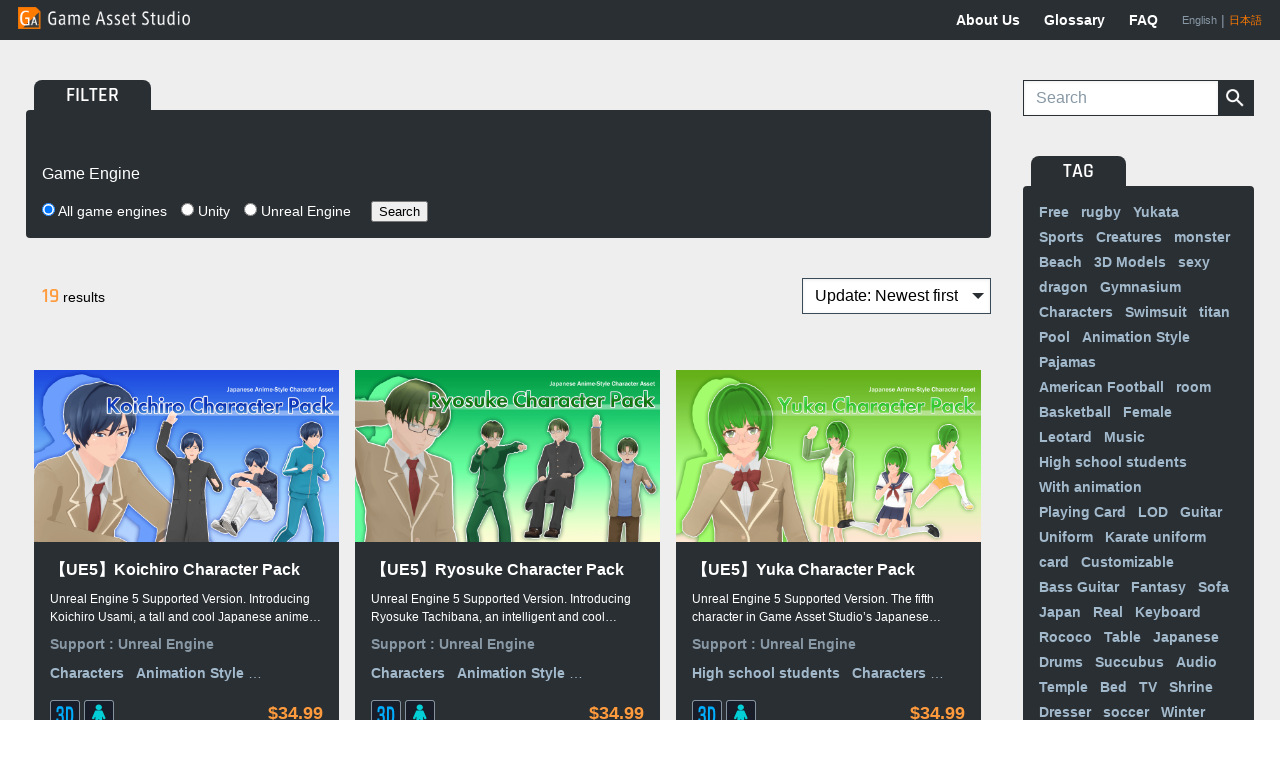

--- FILE ---
content_type: text/html; charset=UTF-8
request_url: https://www.gameassetstudio.com/keyword/high-school-students
body_size: 10390
content:
<!DOCTYPE html>
<html lang="en">
<head>
  <meta charset="UTF-8">
  <meta name="viewport" content="width=device-width, initial-scale=1.0">
  <meta name="description" content="The Game Asset Studio team has been formed to support those with a passion for game development.">

  <!--favicon-->
  <link rel="apple-touch-icon" sizes="180x180" href="https://www.gameassetstudio.com/gas/wp-content/themes/game-asset-studio/favicon/apple-touch-icon.png">
  <link rel="icon" type="image/png" sizes="192x192" href="https://www.gameassetstudio.com/gas/wp-content/themes/game-asset-studio/favicon/android-chrome-192x192.png">
  <link rel="icon" type="image/png" sizes="32x32" href="https://www.gameassetstudio.com/gas/wp-content/themes/game-asset-studio/favicon/favicon_gas_16-32.ico">
  <link rel="icon" type="image/png" sizes="16x16" href="https://www.gameassetstudio.com/gas/wp-content/themes/game-asset-studio/favicon/favicon_gas_16-32.ico">
  <link rel="shortcut icon" href="https://www.gameassetstudio.com/gas/wp-content/themes/game-asset-studio/favicon/favicon.ico">

  
    <!--OGP-->
    <meta property="og:type" content="">
    <meta property="og:site_name" content="Game Asset Studio">
    <meta property="og:title" content="高校生  |  Game Asset Studio">
    <meta property="og:url" content="https://www.gameassetstudio.com/keyword/high-school-students">
    <meta property="og:description" content="The Game Asset Studio team has been formed to support those with a passion for game development.">

  <title>高校生  |  Game Asset Studio</title>
<meta name='robots' content='max-image-preview:large' />
<link rel='dns-prefetch' href='//pagead2.googlesyndication.com' />
<link rel='dns-prefetch' href='//npmcdn.com' />
<link rel='dns-prefetch' href='//cdn.jsdelivr.net' />
<link rel='dns-prefetch' href='//use.fontawesome.com' />
<link rel='stylesheet' id='wp-block-library-css' href='https://www.gameassetstudio.com/gas/wp-includes/css/dist/block-library/style.min.css?ver=6.4.7' type='text/css' media='all' />
<style id='classic-theme-styles-inline-css' type='text/css'>
/*! This file is auto-generated */
.wp-block-button__link{color:#fff;background-color:#32373c;border-radius:9999px;box-shadow:none;text-decoration:none;padding:calc(.667em + 2px) calc(1.333em + 2px);font-size:1.125em}.wp-block-file__button{background:#32373c;color:#fff;text-decoration:none}
</style>
<style id='global-styles-inline-css' type='text/css'>
body{--wp--preset--color--black: #000000;--wp--preset--color--cyan-bluish-gray: #abb8c3;--wp--preset--color--white: #ffffff;--wp--preset--color--pale-pink: #f78da7;--wp--preset--color--vivid-red: #cf2e2e;--wp--preset--color--luminous-vivid-orange: #ff6900;--wp--preset--color--luminous-vivid-amber: #fcb900;--wp--preset--color--light-green-cyan: #7bdcb5;--wp--preset--color--vivid-green-cyan: #00d084;--wp--preset--color--pale-cyan-blue: #8ed1fc;--wp--preset--color--vivid-cyan-blue: #0693e3;--wp--preset--color--vivid-purple: #9b51e0;--wp--preset--gradient--vivid-cyan-blue-to-vivid-purple: linear-gradient(135deg,rgba(6,147,227,1) 0%,rgb(155,81,224) 100%);--wp--preset--gradient--light-green-cyan-to-vivid-green-cyan: linear-gradient(135deg,rgb(122,220,180) 0%,rgb(0,208,130) 100%);--wp--preset--gradient--luminous-vivid-amber-to-luminous-vivid-orange: linear-gradient(135deg,rgba(252,185,0,1) 0%,rgba(255,105,0,1) 100%);--wp--preset--gradient--luminous-vivid-orange-to-vivid-red: linear-gradient(135deg,rgba(255,105,0,1) 0%,rgb(207,46,46) 100%);--wp--preset--gradient--very-light-gray-to-cyan-bluish-gray: linear-gradient(135deg,rgb(238,238,238) 0%,rgb(169,184,195) 100%);--wp--preset--gradient--cool-to-warm-spectrum: linear-gradient(135deg,rgb(74,234,220) 0%,rgb(151,120,209) 20%,rgb(207,42,186) 40%,rgb(238,44,130) 60%,rgb(251,105,98) 80%,rgb(254,248,76) 100%);--wp--preset--gradient--blush-light-purple: linear-gradient(135deg,rgb(255,206,236) 0%,rgb(152,150,240) 100%);--wp--preset--gradient--blush-bordeaux: linear-gradient(135deg,rgb(254,205,165) 0%,rgb(254,45,45) 50%,rgb(107,0,62) 100%);--wp--preset--gradient--luminous-dusk: linear-gradient(135deg,rgb(255,203,112) 0%,rgb(199,81,192) 50%,rgb(65,88,208) 100%);--wp--preset--gradient--pale-ocean: linear-gradient(135deg,rgb(255,245,203) 0%,rgb(182,227,212) 50%,rgb(51,167,181) 100%);--wp--preset--gradient--electric-grass: linear-gradient(135deg,rgb(202,248,128) 0%,rgb(113,206,126) 100%);--wp--preset--gradient--midnight: linear-gradient(135deg,rgb(2,3,129) 0%,rgb(40,116,252) 100%);--wp--preset--font-size--small: 13px;--wp--preset--font-size--medium: 20px;--wp--preset--font-size--large: 36px;--wp--preset--font-size--x-large: 42px;--wp--preset--spacing--20: 0.44rem;--wp--preset--spacing--30: 0.67rem;--wp--preset--spacing--40: 1rem;--wp--preset--spacing--50: 1.5rem;--wp--preset--spacing--60: 2.25rem;--wp--preset--spacing--70: 3.38rem;--wp--preset--spacing--80: 5.06rem;--wp--preset--shadow--natural: 6px 6px 9px rgba(0, 0, 0, 0.2);--wp--preset--shadow--deep: 12px 12px 50px rgba(0, 0, 0, 0.4);--wp--preset--shadow--sharp: 6px 6px 0px rgba(0, 0, 0, 0.2);--wp--preset--shadow--outlined: 6px 6px 0px -3px rgba(255, 255, 255, 1), 6px 6px rgba(0, 0, 0, 1);--wp--preset--shadow--crisp: 6px 6px 0px rgba(0, 0, 0, 1);}:where(.is-layout-flex){gap: 0.5em;}:where(.is-layout-grid){gap: 0.5em;}body .is-layout-flow > .alignleft{float: left;margin-inline-start: 0;margin-inline-end: 2em;}body .is-layout-flow > .alignright{float: right;margin-inline-start: 2em;margin-inline-end: 0;}body .is-layout-flow > .aligncenter{margin-left: auto !important;margin-right: auto !important;}body .is-layout-constrained > .alignleft{float: left;margin-inline-start: 0;margin-inline-end: 2em;}body .is-layout-constrained > .alignright{float: right;margin-inline-start: 2em;margin-inline-end: 0;}body .is-layout-constrained > .aligncenter{margin-left: auto !important;margin-right: auto !important;}body .is-layout-constrained > :where(:not(.alignleft):not(.alignright):not(.alignfull)){max-width: var(--wp--style--global--content-size);margin-left: auto !important;margin-right: auto !important;}body .is-layout-constrained > .alignwide{max-width: var(--wp--style--global--wide-size);}body .is-layout-flex{display: flex;}body .is-layout-flex{flex-wrap: wrap;align-items: center;}body .is-layout-flex > *{margin: 0;}body .is-layout-grid{display: grid;}body .is-layout-grid > *{margin: 0;}:where(.wp-block-columns.is-layout-flex){gap: 2em;}:where(.wp-block-columns.is-layout-grid){gap: 2em;}:where(.wp-block-post-template.is-layout-flex){gap: 1.25em;}:where(.wp-block-post-template.is-layout-grid){gap: 1.25em;}.has-black-color{color: var(--wp--preset--color--black) !important;}.has-cyan-bluish-gray-color{color: var(--wp--preset--color--cyan-bluish-gray) !important;}.has-white-color{color: var(--wp--preset--color--white) !important;}.has-pale-pink-color{color: var(--wp--preset--color--pale-pink) !important;}.has-vivid-red-color{color: var(--wp--preset--color--vivid-red) !important;}.has-luminous-vivid-orange-color{color: var(--wp--preset--color--luminous-vivid-orange) !important;}.has-luminous-vivid-amber-color{color: var(--wp--preset--color--luminous-vivid-amber) !important;}.has-light-green-cyan-color{color: var(--wp--preset--color--light-green-cyan) !important;}.has-vivid-green-cyan-color{color: var(--wp--preset--color--vivid-green-cyan) !important;}.has-pale-cyan-blue-color{color: var(--wp--preset--color--pale-cyan-blue) !important;}.has-vivid-cyan-blue-color{color: var(--wp--preset--color--vivid-cyan-blue) !important;}.has-vivid-purple-color{color: var(--wp--preset--color--vivid-purple) !important;}.has-black-background-color{background-color: var(--wp--preset--color--black) !important;}.has-cyan-bluish-gray-background-color{background-color: var(--wp--preset--color--cyan-bluish-gray) !important;}.has-white-background-color{background-color: var(--wp--preset--color--white) !important;}.has-pale-pink-background-color{background-color: var(--wp--preset--color--pale-pink) !important;}.has-vivid-red-background-color{background-color: var(--wp--preset--color--vivid-red) !important;}.has-luminous-vivid-orange-background-color{background-color: var(--wp--preset--color--luminous-vivid-orange) !important;}.has-luminous-vivid-amber-background-color{background-color: var(--wp--preset--color--luminous-vivid-amber) !important;}.has-light-green-cyan-background-color{background-color: var(--wp--preset--color--light-green-cyan) !important;}.has-vivid-green-cyan-background-color{background-color: var(--wp--preset--color--vivid-green-cyan) !important;}.has-pale-cyan-blue-background-color{background-color: var(--wp--preset--color--pale-cyan-blue) !important;}.has-vivid-cyan-blue-background-color{background-color: var(--wp--preset--color--vivid-cyan-blue) !important;}.has-vivid-purple-background-color{background-color: var(--wp--preset--color--vivid-purple) !important;}.has-black-border-color{border-color: var(--wp--preset--color--black) !important;}.has-cyan-bluish-gray-border-color{border-color: var(--wp--preset--color--cyan-bluish-gray) !important;}.has-white-border-color{border-color: var(--wp--preset--color--white) !important;}.has-pale-pink-border-color{border-color: var(--wp--preset--color--pale-pink) !important;}.has-vivid-red-border-color{border-color: var(--wp--preset--color--vivid-red) !important;}.has-luminous-vivid-orange-border-color{border-color: var(--wp--preset--color--luminous-vivid-orange) !important;}.has-luminous-vivid-amber-border-color{border-color: var(--wp--preset--color--luminous-vivid-amber) !important;}.has-light-green-cyan-border-color{border-color: var(--wp--preset--color--light-green-cyan) !important;}.has-vivid-green-cyan-border-color{border-color: var(--wp--preset--color--vivid-green-cyan) !important;}.has-pale-cyan-blue-border-color{border-color: var(--wp--preset--color--pale-cyan-blue) !important;}.has-vivid-cyan-blue-border-color{border-color: var(--wp--preset--color--vivid-cyan-blue) !important;}.has-vivid-purple-border-color{border-color: var(--wp--preset--color--vivid-purple) !important;}.has-vivid-cyan-blue-to-vivid-purple-gradient-background{background: var(--wp--preset--gradient--vivid-cyan-blue-to-vivid-purple) !important;}.has-light-green-cyan-to-vivid-green-cyan-gradient-background{background: var(--wp--preset--gradient--light-green-cyan-to-vivid-green-cyan) !important;}.has-luminous-vivid-amber-to-luminous-vivid-orange-gradient-background{background: var(--wp--preset--gradient--luminous-vivid-amber-to-luminous-vivid-orange) !important;}.has-luminous-vivid-orange-to-vivid-red-gradient-background{background: var(--wp--preset--gradient--luminous-vivid-orange-to-vivid-red) !important;}.has-very-light-gray-to-cyan-bluish-gray-gradient-background{background: var(--wp--preset--gradient--very-light-gray-to-cyan-bluish-gray) !important;}.has-cool-to-warm-spectrum-gradient-background{background: var(--wp--preset--gradient--cool-to-warm-spectrum) !important;}.has-blush-light-purple-gradient-background{background: var(--wp--preset--gradient--blush-light-purple) !important;}.has-blush-bordeaux-gradient-background{background: var(--wp--preset--gradient--blush-bordeaux) !important;}.has-luminous-dusk-gradient-background{background: var(--wp--preset--gradient--luminous-dusk) !important;}.has-pale-ocean-gradient-background{background: var(--wp--preset--gradient--pale-ocean) !important;}.has-electric-grass-gradient-background{background: var(--wp--preset--gradient--electric-grass) !important;}.has-midnight-gradient-background{background: var(--wp--preset--gradient--midnight) !important;}.has-small-font-size{font-size: var(--wp--preset--font-size--small) !important;}.has-medium-font-size{font-size: var(--wp--preset--font-size--medium) !important;}.has-large-font-size{font-size: var(--wp--preset--font-size--large) !important;}.has-x-large-font-size{font-size: var(--wp--preset--font-size--x-large) !important;}
.wp-block-navigation a:where(:not(.wp-element-button)){color: inherit;}
:where(.wp-block-post-template.is-layout-flex){gap: 1.25em;}:where(.wp-block-post-template.is-layout-grid){gap: 1.25em;}
:where(.wp-block-columns.is-layout-flex){gap: 2em;}:where(.wp-block-columns.is-layout-grid){gap: 2em;}
.wp-block-pullquote{font-size: 1.5em;line-height: 1.6;}
</style>
<link rel='stylesheet' id='bogo-css' href='https://www.gameassetstudio.com/gas/wp-content/plugins/bogo/includes/css/style.css?ver=3.7' type='text/css' media='all' />
<link rel='stylesheet' id='searchandfilter-css' href='https://www.gameassetstudio.com/gas/wp-content/plugins/search-filter/style.css?ver=1' type='text/css' media='all' />
<link rel='stylesheet' id='fontawesome-css' href='https://use.fontawesome.com/releases/v5.13.1/css/all.css?ver=6.4.7' type='text/css' media='all' />
<link rel='stylesheet' id='common-style-css' href='https://www.gameassetstudio.com/gas/wp-content/themes/game-asset-studio/style.css?ver=2211300625' type='text/css' media='all' />
<script type="text/javascript" src="https://www.gameassetstudio.com/gas/wp-includes/js/jquery/jquery.min.js?ver=3.7.1" id="jquery-core-js"></script>
<script type="text/javascript" src="https://www.gameassetstudio.com/gas/wp-includes/js/jquery/jquery-migrate.min.js?ver=3.4.1" id="jquery-migrate-js"></script>
<link rel="alternate" hreflang="ja" href="https://www.gameassetstudio.com/ja/keyword/high-school-students" />
<link rel="alternate" hreflang="en-US" href="https://www.gameassetstudio.com/keyword/high-school-students" />

  <!-- Global site tag (gtag.js) - Google Analytics -->
  <script async src="https://www.googletagmanager.com/gtag/js?id=UA-23908930-6"></script>
  <script>
    window.dataLayer = window.dataLayer || [];
    function gtag(){dataLayer.push(arguments);}
    gtag('js', new Date());
	  
	gtag('config', 'G-8FLGW9C49G');
    gtag('config', 'UA-23908930-6');
  </script>
</head>
<body>
  <div class="l-container">
    <header id="js-header" class="l-header">
      <div class="l-header-inner">
        <div id="js-header-overlay" class="l-header-overlay"></div>
        <a href="https://www.gameassetstudio.com" class="l-header-logo">
          <img src="https://www.gameassetstudio.com/gas/wp-content/uploads/icon_gasrogo_01.png" alt="Game Asset Studio" width="200" height="26">
        </a>
        <div id="js-header-drawer" class="l-header-drawer">
          <nav class="l-header-nav">
            <ul class="l-header-nav-list">
                            <li class="l-header-nav-item">
                                  <a href="https://www.gameassetstudio.com/aboutus" class="l-header-nav-text">About Us</a>
                              </li>
                            <li class="l-header-nav-item">
                                  <a href="https://www.gameassetstudio.com/word" class="l-header-nav-text">Glossary</a>
                              </li>
                            <li class="l-header-nav-item">
                                  <a href="https://www.gameassetstudio.com/faq" class="l-header-nav-text">FAQ</a>
                              </li>
                          </ul>
          </nav>
          <div class="l-header-language">
            <ul class="l-header-language-list">
                            <li class="l-header-language-item is-current">
                                <span class="l-header-language-text">English</span>
                              </li>
                            <li class="l-header-language-item">
                                <a href="https://www.gameassetstudio.com/ja/keyword/high-school-students" class="l-header-language-text">日本語</a>
                              </li>
                          </ul>
          </div>
        </div>
        <a class="l-header-search" href="https://www.gameassetstudio.com/search?s=">
          <img src="https://www.gameassetstudio.com/gas/wp-content/themes/game-asset-studio/images/icon_search_01.png" alt="search" width="20">
        </a>
        <button id="js-header-humberger" class="l-header-humberger" aria-label="menu">
          <span class="line"></span>
          <span class="line"></span>
          <span class="line"></span>
        </button>
      </div>
    </header>
        <div class="l-contents">      <div class="l-contents-main">
        <div class="l-section search">
          <div class="c-panel search-filter">
            <div class="c-panel-tabs">
              <h3 class="c-panel-tab">FILTER</h3>
            </div>
            <div class="c-panel-content">
			  <!-- Search & Filter -->
			    
				<form action="" method="post" class="searchandfilter">
					<div><input type="hidden" name="ofpost_types[]" value="asset" /><ul><li><h4>Game Engine</h4><ul><li><label><input type='radio' name='ofgameengine[]' value='0' checked='checked' /> All game engines</label></li>	<li class="cat-item cat-item-2"><label><input type='radio' name='ofgameengine[]' value='2' /> Unity</label>
</li>
	<li class="cat-item cat-item-3"><label><input type='radio' name='ofgameengine[]' value='3' /> Unreal Engine</label>
</li>
</ul><input type="hidden" name="ofgameengine_operator" value="and" /></li><li><input type="hidden" name="ofsubmitted" value="1"><input type="submit" value="Search"></li></ul></div></form>              <div class="search-filter-parent">
                <!-- <ul class="search-filter-list">
                  <li class="search-filter-item">
                    <input id="filter-all" type="radio" name="test" value="">
                    <label for="filter-all" class="search-filter-label">
                      <img src="https://www.gameassetstudio.com/gas/wp-content/uploads/icon_filter_all-mat_01.png" alt="" width="30" height="30"> ALL
                    </label>
                  </li>
                  <li class="search-filter-item">
                    <input id="filter-3d" type="radio" name="test" value="">
                    <label for="filter-3d" class="search-filter-label">
                      <img src="https://www.gameassetstudio.com/gas/wp-content/uploads/icon_filter_3d-mat_01-1.png" alt="" width="30" height="30"> 3D
                    </label>
                  </li>
                </ul> -->
              </div>
              <!-- <div class="search-filter-children">
                <ul class="search-filter-list">
                  <li class="search-filter-item">
                    <input id="filter-test" type="radio" name="test" value="">
                    <label for="filter-test" class="search-filter-label">
                      <img src="https://www.gameassetstudio.com/gas/wp-content/themes/GameAssetStudio/images/icon_filter_all-mat_01.png" alt="" width="30" height="30"> ALL
                    </label>
                  </li>
                </ul>
              </div> -->
            </div>
          </div>
          
          <div class="search-navigation">
            <div class="search-result">
              <span class="search-result-count">19</span> results            </div>
            <div class="search-sort select">
              <select name="sort">
                <option data-orderby="date" value="desc">Update: Newest first</option>
                <option data-orderby="date" value="asc">Update: Oldest first</option>
                <option data-orderby="price" value="desc">Price : High to Low</option>
                <option data-orderby="price" value="asc">Price : Low to High</option>
              </select>
            </div>
          </div>        </div>
        <div class="l-section asset">
                              <ul class="asset-list">
                                    <li class="asset-list-item asset-card" data-updated="2025-11-13" date-price="34.99">
              <div class="asset-thumbnail asset-card-thumbnail">
                <a class="asset-list-link" href="https://www.gameassetstudio.com/asset/koichiro_ue5_en">
                  <img src="https://www.gameassetstudio.com/gas/wp-content/uploads/YouTubeThumbnail_UE_Koichiro.png" alt="">
                </a>
              </div>
              <div class="asset-card-content">
                <h4 class="asset-title">
                  <a class="asset-list-link" href="https://www.gameassetstudio.com/asset/koichiro_ue5_en">【UE5】Koichiro Character Pack</a>
                </h4>
                <div class="asset-description asset-card-description">
                  Unreal Engine 5 Supported Version.
Introducing Koichiro Usami, a tall and cool Japanese anime-style male character from Game Asset Studio. This comprehensive character pack is perfect for developers looking to create engaging action games, romantic adventure games, or fighting games with a distinct anime aesthetic.                </div>
                <div class="asset-support asset-card-support">
                  <label>Support : </label>
                  <span>Unreal Engine</span>                </div>
                <div class="asset-tag asset-card-tag">
                                    <a href="https://www.gameassetstudio.com/keyword/characters">Characters</a>
                                    <a href="https://www.gameassetstudio.com/keyword/animation-style">Animation Style</a>
                                    <a href="https://www.gameassetstudio.com/keyword/high-school-students">High school students</a>
                                  </div>
              </div>
              <div class="asset-card-bottom">
                <div class="asset-category asset-card-category">
                                      <img src="https://www.gameassetstudio.com/gas/wp-content/uploads/icon_filter_3d-mat_01-1.png" alt="3D素材" width="30" height="30">
                                                        <img src="https://www.gameassetstudio.com/gas/wp-content/uploads/icon_filter_3d-mat_character_01-1.png" alt="3D素材" width="30" height="30">
                                  </div>
                <div class="asset-price asset-card-price">
                  <span class="asset-price-text">$34.99</span>
                                  </div>
              </div>
            </li>
                                  <li class="asset-list-item asset-card" data-updated="2025-10-10" date-price="34.99">
              <div class="asset-thumbnail asset-card-thumbnail">
                <a class="asset-list-link" href="https://www.gameassetstudio.com/asset/ryosuke_ue5_en">
                  <img src="https://www.gameassetstudio.com/gas/wp-content/uploads/Fab_thumbnail.png" alt="">
                </a>
              </div>
              <div class="asset-card-content">
                <h4 class="asset-title">
                  <a class="asset-list-link" href="https://www.gameassetstudio.com/asset/ryosuke_ue5_en">【UE5】Ryosuke Character Pack</a>
                </h4>
                <div class="asset-description asset-card-description">
                  Unreal Engine 5 Supported Version.
Introducing Ryosuke Tachibana, an intelligent and cool Japanese anime-style male character from Game Asset Studio. This comprehensive character pack is perfect for developers creating action games, romantic adventure games, or fighting games with a distinctive anime aesthetic.

This package includes multiple interchangeable glasses that can be freely combined with various outfits to create diverse looks and moods for your character. Of course, the character can also be used without glasses for a different appearance.                </div>
                <div class="asset-support asset-card-support">
                  <label>Support : </label>
                  <span>Unreal Engine</span>                </div>
                <div class="asset-tag asset-card-tag">
                                    <a href="https://www.gameassetstudio.com/keyword/characters">Characters</a>
                                    <a href="https://www.gameassetstudio.com/keyword/animation-style">Animation Style</a>
                                    <a href="https://www.gameassetstudio.com/keyword/high-school-students">High school students</a>
                                  </div>
              </div>
              <div class="asset-card-bottom">
                <div class="asset-category asset-card-category">
                                      <img src="https://www.gameassetstudio.com/gas/wp-content/uploads/icon_filter_3d-mat_01-1.png" alt="3D素材" width="30" height="30">
                                                        <img src="https://www.gameassetstudio.com/gas/wp-content/uploads/icon_filter_3d-mat_character_01-1.png" alt="3D素材" width="30" height="30">
                                  </div>
                <div class="asset-price asset-card-price">
                  <span class="asset-price-text">$34.99</span>
                                  </div>
              </div>
            </li>
                                  <li class="asset-list-item asset-card" data-updated="2025-09-30" date-price="34.99">
              <div class="asset-thumbnail asset-card-thumbnail">
                <a class="asset-list-link" href="https://www.gameassetstudio.com/asset/yuka_ue5_en">
                  <img src="https://www.gameassetstudio.com/gas/wp-content/uploads/YouTubeThumbnail_UE_Yuka_20250312.png" alt="">
                </a>
              </div>
              <div class="asset-card-content">
                <h4 class="asset-title">
                  <a class="asset-list-link" href="https://www.gameassetstudio.com/asset/yuka_ue5_en">【UE5】Yuka Character Pack</a>
                </h4>
                <div class="asset-description asset-card-description">
                  Unreal Engine 5 Supported Version.
The fifth character in Game Asset Studio’s Japanese Anime Character series has arrived.
Yuka Okabe, the quiet and intelligent female character, is now available with 3D models and plenty of motion!
Her neat and clean charm is reflected in this high quality, anime-style 3D model.                </div>
                <div class="asset-support asset-card-support">
                  <label>Support : </label>
                  <span>Unreal Engine</span>                </div>
                <div class="asset-tag asset-card-tag">
                                    <a href="https://www.gameassetstudio.com/keyword/high-school-students">High school students</a>
                                    <a href="https://www.gameassetstudio.com/keyword/characters">Characters</a>
                                    <a href="https://www.gameassetstudio.com/keyword/animation-style">Animation Style</a>
                                    <a href="https://www.gameassetstudio.com/keyword/female">Female</a>
                                  </div>
              </div>
              <div class="asset-card-bottom">
                <div class="asset-category asset-card-category">
                                      <img src="https://www.gameassetstudio.com/gas/wp-content/uploads/icon_filter_3d-mat_01-1.png" alt="3D素材" width="30" height="30">
                                                        <img src="https://www.gameassetstudio.com/gas/wp-content/uploads/icon_filter_3d-mat_character_01-1.png" alt="3D素材" width="30" height="30">
                                  </div>
                <div class="asset-price asset-card-price">
                  <span class="asset-price-text">$34.99</span>
                                  </div>
              </div>
            </li>
                                  <li class="asset-list-item asset-card" data-updated="2025-09-05" date-price="34.99">
              <div class="asset-thumbnail asset-card-thumbnail">
                <a class="asset-list-link" href="https://www.gameassetstudio.com/asset/reina_ue5_en">
                  <img src="https://www.gameassetstudio.com/gas/wp-content/uploads/YouTubeThumbnail_UE_Reina_20250313.png" alt="">
                </a>
              </div>
              <div class="asset-card-content">
                <h4 class="asset-title">
                  <a class="asset-list-link" href="https://www.gameassetstudio.com/asset/reina_ue5_en">【UE5】Reina Character Pack</a>
                </h4>
                <div class="asset-description asset-card-description">
                  Unreal Engine 5 Supported Version.
The mature and vibrant “Reina Takiuchi” is now available with 3D models and plenty of motions!
Her active charm abounds in these high-quality, anime-style 3D models.                </div>
                <div class="asset-support asset-card-support">
                  <label>Support : </label>
                  <span>Unreal Engine</span>                </div>
                <div class="asset-tag asset-card-tag">
                                    <a href="https://www.gameassetstudio.com/keyword/animation-style">Animation Style</a>
                                    <a href="https://www.gameassetstudio.com/keyword/female">Female</a>
                                    <a href="https://www.gameassetstudio.com/keyword/high-school-students">High school students</a>
                                    <a href="https://www.gameassetstudio.com/keyword/with-animation">With animation</a>
                                  </div>
              </div>
              <div class="asset-card-bottom">
                <div class="asset-category asset-card-category">
                                      <img src="https://www.gameassetstudio.com/gas/wp-content/uploads/icon_filter_3d-mat_01-1.png" alt="3D素材" width="30" height="30">
                                                        <img src="https://www.gameassetstudio.com/gas/wp-content/uploads/icon_filter_3d-mat_character_01-1.png" alt="3D素材" width="30" height="30">
                                  </div>
                <div class="asset-price asset-card-price">
                  <span class="asset-price-text">$34.99</span>
                                  </div>
              </div>
            </li>
                                  <li class="asset-list-item asset-card" data-updated="2024-10-04" date-price="34.99">
              <div class="asset-thumbnail asset-card-thumbnail">
                <a class="asset-list-link" href="https://www.gameassetstudio.com/asset/honoka_futaba_ue5_en">
                  <img src="https://www.gameassetstudio.com/gas/wp-content/uploads/YouTubeThumbnail_UE_Honoka.png" alt="">
                </a>
              </div>
              <div class="asset-card-content">
                <h4 class="asset-title">
                  <a class="asset-list-link" href="https://www.gameassetstudio.com/asset/honoka_futaba_ue5_en">【UE5】Honoka Character Pack</a>
                </h4>
                <div class="asset-description asset-card-description">
                  Unreal Engine 5 Supported Version.
A cute high school student “Futaba Honoka (17 years old)” has arrived with 3D models &amp; abundant motions! Finished as a high-quality anime style 3D model that emphasizes her cuteness.                </div>
                <div class="asset-support asset-card-support">
                  <label>Support : </label>
                  <span>Unreal Engine</span>                </div>
                <div class="asset-tag asset-card-tag">
                                    <a href="https://www.gameassetstudio.com/keyword/characters">Characters</a>
                                    <a href="https://www.gameassetstudio.com/keyword/animation-style">Animation Style</a>
                                    <a href="https://www.gameassetstudio.com/keyword/female">Female</a>
                                    <a href="https://www.gameassetstudio.com/keyword/high-school-students">High school students</a>
                                    <a href="https://www.gameassetstudio.com/keyword/with-animation">With animation</a>
                                  </div>
              </div>
              <div class="asset-card-bottom">
                <div class="asset-category asset-card-category">
                                      <img src="https://www.gameassetstudio.com/gas/wp-content/uploads/icon_filter_3d-mat_01-1.png" alt="3D素材" width="30" height="30">
                                                        <img src="https://www.gameassetstudio.com/gas/wp-content/uploads/icon_filter_3d-mat_character_01-1.png" alt="3D素材" width="30" height="30">
                                  </div>
                <div class="asset-price asset-card-price">
                  <span class="asset-price-text">$34.99</span>
                                  </div>
              </div>
            </li>
                                  <li class="asset-list-item asset-card" data-updated="2024-09-13" date-price="34.99">
              <div class="asset-thumbnail asset-card-thumbnail">
                <a class="asset-list-link" href="https://www.gameassetstudio.com/asset/aoi_kiryu_ue5_en">
                  <img src="https://www.gameassetstudio.com/gas/wp-content/uploads/YouTubeThumbnail_UE_Aoi.png" alt="">
                </a>
              </div>
              <div class="asset-card-content">
                <h4 class="asset-title">
                  <a class="asset-list-link" href="https://www.gameassetstudio.com/asset/aoi_kiryu_ue5_en">【UE5】Aoi Character Pack</a>
                </h4>
                <div class="asset-description asset-card-description">
                  Unreal Engine 5 Supported Version.
A cool high school student “Aoi Kiryu (18 years old)” who is good at Karate has arrived with 3D models &amp; abundant motions!
Finished as a high-quality anime style 3D model that emphasizes her charm of being cool and doing things at her own pace.                </div>
                <div class="asset-support asset-card-support">
                  <label>Support : </label>
                  <span>Unreal Engine</span>                </div>
                <div class="asset-tag asset-card-tag">
                                    <a href="https://www.gameassetstudio.com/keyword/female">Female</a>
                                    <a href="https://www.gameassetstudio.com/keyword/high-school-students">High school students</a>
                                    <a href="https://www.gameassetstudio.com/keyword/with-animation">With animation</a>
                                    <a href="https://www.gameassetstudio.com/keyword/animation-style">Animation Style</a>
                                  </div>
              </div>
              <div class="asset-card-bottom">
                <div class="asset-category asset-card-category">
                                      <img src="https://www.gameassetstudio.com/gas/wp-content/uploads/icon_filter_3d-mat_01-1.png" alt="3D素材" width="30" height="30">
                                                        <img src="https://www.gameassetstudio.com/gas/wp-content/uploads/icon_filter_3d-mat_character_01-1.png" alt="3D素材" width="30" height="30">
                                  </div>
                <div class="asset-price asset-card-price">
                  <span class="asset-price-text">$34.99</span>
                                  </div>
              </div>
            </li>
                                  <li class="asset-list-item asset-card" data-updated="2023-10-07" date-price="43.99">
              <div class="asset-thumbnail asset-card-thumbnail">
                <a class="asset-list-link" href="https://www.gameassetstudio.com/asset/swimwearcharacterpackvol2_en">
                  <img src="https://www.gameassetstudio.com/gas/wp-content/uploads/HeaderMobileEn_SwimwearCharacterPackVol2.png" alt="">
                </a>
              </div>
              <div class="asset-card-content">
                <h4 class="asset-title">
                  <a class="asset-list-link" href="https://www.gameassetstudio.com/asset/swimwearcharacterpackvol2_en">Swimwear Character Pack Vol.2</a>
                </h4>
                <div class="asset-description asset-card-description">
                  Introducing the Characters in Swimwear Character Pack Vol.2 for beachfront fun!
This asset pack contains 3D models of Game Asset Studio&#039;s previously released popular characters Yuka, Reina, Koichiro, and Ryosuke in their swimsuits.

&lt;iframe title=&quot;YouTube video player&quot; src=&quot;https://www.youtube.com/embed/hYembYvKi3o&quot; width=&quot;560&quot; height=&quot;315&quot; frameborder=&quot;0&quot; allowfullscreen=&quot;allowfullscreen&quot;&gt;&lt;/iframe&gt;                </div>
                <div class="asset-support asset-card-support">
                  <label>Support : </label>
                  <span>Unity</span>                </div>
                <div class="asset-tag asset-card-tag">
                                    <a href="https://www.gameassetstudio.com/keyword/3d-models">3D Models</a>
                                    <a href="https://www.gameassetstudio.com/keyword/animation-style">Animation Style</a>
                                    <a href="https://www.gameassetstudio.com/keyword/high-school-students">High school students</a>
                                    <a href="https://www.gameassetstudio.com/keyword/swimsuit">Swimsuit</a>
                                    <a href="https://www.gameassetstudio.com/keyword/with-animation">With animation</a>
                                    <a href="https://www.gameassetstudio.com/keyword/beach">Beach</a>
                                  </div>
              </div>
              <div class="asset-card-bottom">
                <div class="asset-category asset-card-category">
                                      <img src="https://www.gameassetstudio.com/gas/wp-content/uploads/icon_filter_3d-mat_01-1.png" alt="3D素材" width="30" height="30">
                                                        <img src="https://www.gameassetstudio.com/gas/wp-content/uploads/icon_filter_3d-mat_character_01-1.png" alt="3D素材" width="30" height="30">
                                  </div>
                <div class="asset-price asset-card-price">
                  <span class="asset-price-text">$43.99</span>
                                  </div>
              </div>
            </li>
                                  <li class="asset-list-item asset-card" data-updated="2023-10-07" date-price="43.99">
              <div class="asset-thumbnail asset-card-thumbnail">
                <a class="asset-list-link" href="https://www.gameassetstudio.com/asset/swimwearcharacterpackvol1_en">
                  <img src="https://www.gameassetstudio.com/gas/wp-content/uploads/HeaderMobileEn_SwimwearCharacterPackVol1.png" alt="">
                </a>
              </div>
              <div class="asset-card-content">
                <h4 class="asset-title">
                  <a class="asset-list-link" href="https://www.gameassetstudio.com/asset/swimwearcharacterpackvol1_en">Swimwear Character Pack Vol.1</a>
                </h4>
                <div class="asset-description asset-card-description">
                  Introducing the Characters in Swimwear Character Pack Vol.1 for beachfront fun!
This asset pack contains 3D models of Game Asset Studio&#039;s previously released popular characters Honoka, Aoi, Satomi, and Taichi in their swimsuits.
                </div>
                <div class="asset-support asset-card-support">
                  <label>Support : </label>
                  <span>Unity</span>                </div>
                <div class="asset-tag asset-card-tag">
                                    <a href="https://www.gameassetstudio.com/keyword/3d-models">3D Models</a>
                                    <a href="https://www.gameassetstudio.com/keyword/animation-style">Animation Style</a>
                                    <a href="https://www.gameassetstudio.com/keyword/high-school-students">High school students</a>
                                    <a href="https://www.gameassetstudio.com/keyword/swimsuit">Swimsuit</a>
                                    <a href="https://www.gameassetstudio.com/keyword/with-animation">With animation</a>
                                    <a href="https://www.gameassetstudio.com/keyword/beach">Beach</a>
                                  </div>
              </div>
              <div class="asset-card-bottom">
                <div class="asset-category asset-card-category">
                                      <img src="https://www.gameassetstudio.com/gas/wp-content/uploads/icon_filter_3d-mat_01-1.png" alt="3D素材" width="30" height="30">
                                                        <img src="https://www.gameassetstudio.com/gas/wp-content/uploads/icon_filter_3d-mat_character_01-1.png" alt="3D素材" width="30" height="30">
                                  </div>
                <div class="asset-price asset-card-price">
                  <span class="asset-price-text">$43.99</span>
                                  </div>
              </div>
            </li>
                                  <li class="asset-list-item asset-card" data-updated="2023-07-12" date-price="21.99">
              <div class="asset-thumbnail asset-card-thumbnail">
                <a class="asset-list-link" href="https://www.gameassetstudio.com/asset/yukatacharacterpackvol2_en">
                  <img src="https://www.gameassetstudio.com/gas/wp-content/uploads/HeaderMobileEn_YukataCharacterPackVol2.png" alt="">
                </a>
              </div>
              <div class="asset-card-content">
                <h4 class="asset-title">
                  <a class="asset-list-link" href="https://www.gameassetstudio.com/asset/yukatacharacterpackvol2_en">Yukata Character Pack Vol.2</a>
                </h4>
                <div class="asset-description asset-card-description">
                  The &quot;Yukata Character Pack Vol. 2&quot; has four models (&quot;Yuka&quot;, &quot;Reina&quot;, &quot;Koichiro&quot;, and &quot;Ryosuke&quot;) in Yukata. The pack includes eight models with three different polygon counts and nine accessories and items matching the Yukata.

In addition, the pack comes with a total of 62 motions for both men and women, including &quot;wait,&quot; &quot;move,&quot; &quot;jump,&quot; &quot;dance,&quot; and &quot;greeting,&quot; which you can use right away in your game production ( some of the motions are identical to those in existing assets).


&lt;iframe title=&quot;YouTube video player&quot; src=&quot;https://www.youtube.com/embed/5AN211V5f3E&quot; width=&quot;560&quot; height=&quot;315&quot; frameborder=&quot;0&quot; allowfullscreen=&quot;allowfullscreen&quot;&gt;&lt;/iframe&gt;                </div>
                <div class="asset-support asset-card-support">
                  <label>Support : </label>
                  <span>Unity</span>                </div>
                <div class="asset-tag asset-card-tag">
                                    <a href="https://www.gameassetstudio.com/keyword/japanese">Japanese</a>
                                    <a href="https://www.gameassetstudio.com/keyword/%e6%b5%b4%e8%a1%a3">Yukata</a>
                                    <a href="https://www.gameassetstudio.com/keyword/3d-models">3D Models</a>
                                    <a href="https://www.gameassetstudio.com/keyword/characters">Characters</a>
                                    <a href="https://www.gameassetstudio.com/keyword/animation-style">Animation Style</a>
                                    <a href="https://www.gameassetstudio.com/keyword/high-school-students">High school students</a>
                                    <a href="https://www.gameassetstudio.com/keyword/with-animation">With animation</a>
                                  </div>
              </div>
              <div class="asset-card-bottom">
                <div class="asset-category asset-card-category">
                                      <img src="https://www.gameassetstudio.com/gas/wp-content/uploads/icon_filter_3d-mat_01-1.png" alt="3D素材" width="30" height="30">
                                                        <img src="https://www.gameassetstudio.com/gas/wp-content/uploads/icon_filter_3d-mat_character_01-1.png" alt="3D素材" width="30" height="30">
                                  </div>
                <div class="asset-price asset-card-price">
                  <span class="asset-price-text">$21.99</span>
                                  </div>
              </div>
            </li>
                                  <li class="asset-list-item asset-card" data-updated="2023-07-12" date-price="20.9">
              <div class="asset-thumbnail asset-card-thumbnail">
                <a class="asset-list-link" href="https://www.gameassetstudio.com/asset/animestylesportyboysroom_en">
                  <img src="https://www.gameassetstudio.com/gas/wp-content/uploads/HeaderMobileEn_AnimeStyleSportyBoysRoom.png" alt="">
                </a>
              </div>
              <div class="asset-card-content">
                <h4 class="asset-title">
                  <a class="asset-list-link" href="https://www.gameassetstudio.com/asset/animestylesportyboysroom_en">Anime-style Sporty Boy&#8217;s Room</a>
                </h4>
                <div class="asset-description asset-card-description">
                  &quot;Anime-style Sporty Boy&#039;s Room&quot; is a 3D asset that realistically reproduces the worldview of anime. 
The room reflects in detail the active personality and daily life of Taichi Hayami, a high school student with a passion for sports, in every part of the room.

&lt;iframe title=&quot;YouTube video player&quot; src=&quot;https://www.youtube.com/embed/XZpgkLZYJT8&quot; width=&quot;560&quot; height=&quot;315&quot; frameborder=&quot;0&quot; allowfullscreen=&quot;allowfullscreen&quot;&gt;&lt;/iframe&gt;                </div>
                <div class="asset-support asset-card-support">
                  <label>Support : </label>
                  <span>Unity</span>                </div>
                <div class="asset-tag asset-card-tag">
                                    <a href="https://www.gameassetstudio.com/keyword/%e9%83%a8%e5%b1%8b">room</a>
                                    <a href="https://www.gameassetstudio.com/keyword/lod">LOD</a>
                                    <a href="https://www.gameassetstudio.com/keyword/%e3%82%ab%e3%82%b9%e3%82%bf%e3%83%9e%e3%82%a4%e3%82%ba">Customizable</a>
                                    <a href="https://www.gameassetstudio.com/keyword/sports">Sports</a>
                                    <a href="https://www.gameassetstudio.com/keyword/3d-models">3D Models</a>
                                    <a href="https://www.gameassetstudio.com/keyword/animation-style">Animation Style</a>
                                    <a href="https://www.gameassetstudio.com/keyword/high-school-students">High school students</a>
                                    <a href="https://www.gameassetstudio.com/keyword/%e3%82%a4%e3%83%b3%e3%83%86%e3%83%aa%e3%82%a2"></a>
                                  </div>
              </div>
              <div class="asset-card-bottom">
                <div class="asset-category asset-card-category">
                                      <img src="https://www.gameassetstudio.com/gas/wp-content/uploads/icon_filter_3d-mat_01-1.png" alt="3D素材" width="30" height="30">
                                                        <img src="https://www.gameassetstudio.com/gas/wp-content/uploads/icon_filter_3d-mat_building_01-1.png" alt="3D素材" width="30" height="30">
                                  </div>
                <div class="asset-price asset-card-price">
                  <span class="asset-price-text">$20.90</span>
                                  </div>
              </div>
            </li>
                                  <li class="asset-list-item asset-card" data-updated="2023-04-15" date-price="38.50">
              <div class="asset-thumbnail asset-card-thumbnail">
                <a class="asset-list-link" href="https://www.gameassetstudio.com/asset/asset_ryosuke_en">
                  <img src="https://www.gameassetstudio.com/gas/wp-content/uploads/HeaderMobileEn_RyosukeCharacterPack.png" alt="">
                </a>
              </div>
              <div class="asset-card-content">
                <h4 class="asset-title">
                  <a class="asset-list-link" href="https://www.gameassetstudio.com/asset/asset_ryosuke_en">Ryosuke Character Pack</a>
                </h4>
                <div class="asset-description asset-card-description">
                  Here comes Ryosuke Tachibana, the eighth in the series of Game Asset Studio&#039;s anime-style character assets. The pack comes with 3D models and a wide array of animations. His intelligence and cool charm are expressed in a high quality anime-style 3D model.
In addition, this pack includes three types of replaceable glasses. You can freely combine the various outfits and glasses to enrich his facial expressions and vibe further. Of course, you can also leave him without glasses. Please add Ryosuke Tachibana to your game and enjoy his various expressions and charms to the fullest!

&lt;iframe width=&quot;560&quot; height=&quot;315&quot; src=&quot;https://www.youtube.com/embed/qJZuq5O5JpQ&quot; title=&quot;YouTube video player&quot; frameborder=&quot;0&quot; allow=&quot;accelerometer; autoplay; clipboard-write; encrypted-media; gyroscope; picture-in-picture; web-share&quot; allowfullscreen&gt;&lt;/iframe&gt;                </div>
                <div class="asset-support asset-card-support">
                  <label>Support : </label>
                  <span>Unity</span>                </div>
                <div class="asset-tag asset-card-tag">
                                    <a href="https://www.gameassetstudio.com/keyword/animation-style">Animation Style</a>
                                    <a href="https://www.gameassetstudio.com/keyword/high-school-students">High school students</a>
                                    <a href="https://www.gameassetstudio.com/keyword/uniform">Uniform</a>
                                    <a href="https://www.gameassetstudio.com/keyword/with-animation">With animation</a>
                                    <a href="https://www.gameassetstudio.com/keyword/3d-models">3D Models</a>
                                    <a href="https://www.gameassetstudio.com/keyword/characters">Characters</a>
                                  </div>
              </div>
              <div class="asset-card-bottom">
                <div class="asset-category asset-card-category">
                                      <img src="https://www.gameassetstudio.com/gas/wp-content/uploads/icon_filter_3d-mat_01-1.png" alt="2D素材" width="30" height="30">
                                                        <img src="https://www.gameassetstudio.com/gas/wp-content/uploads/icon_filter_3d-mat_character_01-1.png" alt="2D素材" width="30" height="30">
                                  </div>
                <div class="asset-price asset-card-price">
                  <span class="asset-price-text">$38.50</span>
                                  </div>
              </div>
            </li>
                                  <li class="asset-list-item asset-card" data-updated="2023-01-26" date-price="38.50">
              <div class="asset-thumbnail asset-card-thumbnail">
                <a class="asset-list-link" href="https://www.gameassetstudio.com/asset/asset_koichiro_en">
                  <img src="https://www.gameassetstudio.com/gas/wp-content/uploads/HeaderMobileEn_KoichiroCharacterPack.png" alt="">
                </a>
              </div>
              <div class="asset-card-content">
                <h4 class="asset-title">
                  <a class="asset-list-link" href="https://www.gameassetstudio.com/asset/asset_koichiro_en">Koichiro Character Pack</a>
                </h4>
                <div class="asset-description asset-card-description">
                  Here comes tall and handsome &quot;Koichiro Usami&quot;, now available with 3D models and plenty of animations!
His cool allure stands out in these high-quality, anime-style 3D models.

&lt;iframe width=&quot;560&quot; height=&quot;315&quot; src=&quot;https://www.youtube.com/embed/XhXaaEg8l-4&quot; title=&quot;YouTube video player&quot; frameborder=&quot;0&quot; allow=&quot;accelerometer; autoplay; clipboard-write; encrypted-media; gyroscope; picture-in-picture; web-share&quot; allowfullscreen&gt;&lt;/iframe&gt;                </div>
                <div class="asset-support asset-card-support">
                  <label>Support : </label>
                  <span>Unity</span>                </div>
                <div class="asset-tag asset-card-tag">
                                    <a href="https://www.gameassetstudio.com/keyword/3d-models">3D Models</a>
                                    <a href="https://www.gameassetstudio.com/keyword/characters">Characters</a>
                                    <a href="https://www.gameassetstudio.com/keyword/animation-style">Animation Style</a>
                                    <a href="https://www.gameassetstudio.com/keyword/high-school-students">High school students</a>
                                    <a href="https://www.gameassetstudio.com/keyword/uniform">Uniform</a>
                                    <a href="https://www.gameassetstudio.com/keyword/with-animation">With animation</a>
                                  </div>
              </div>
              <div class="asset-card-bottom">
                <div class="asset-category asset-card-category">
                                      <img src="https://www.gameassetstudio.com/gas/wp-content/uploads/icon_filter_3d-mat_01-1.png" alt="3D素材" width="30" height="30">
                                                        <img src="https://www.gameassetstudio.com/gas/wp-content/uploads/icon_filter_3d-mat_character_01-1.png" alt="3D素材" width="30" height="30">
                                  </div>
                <div class="asset-price asset-card-price">
                  <span class="asset-price-text">$38.50</span>
                                  </div>
              </div>
            </li>
                                  <li class="asset-list-item asset-card" data-updated="2022-09-13" date-price="38.50">
              <div class="asset-thumbnail asset-card-thumbnail">
                <a class="asset-list-link" href="https://www.gameassetstudio.com/asset/asset_reina_ja">
                  <img src="https://www.gameassetstudio.com/gas/wp-content/uploads/TwitterEn_ReinaCharacterPack.png" alt="">
                </a>
              </div>
              <div class="asset-card-content">
                <h4 class="asset-title">
                  <a class="asset-list-link" href="https://www.gameassetstudio.com/asset/asset_reina_ja">Reina Character Pack</a>
                </h4>
                <div class="asset-description asset-card-description">
                  The mature and vibrant &quot;Reina Takiuchi&quot; is now available with 3D models and plenty of motions!
Her active charm abounds in these high-quality, anime-style 3D models.

&lt;iframe width=&quot;560&quot; height=&quot;315&quot; src=&quot;https://www.youtube.com/embed/fx-vvkVK9bM&quot; title=&quot;YouTube video player&quot; frameborder=&quot;0&quot; allow=&quot;accelerometer; autoplay; clipboard-write; encrypted-media; gyroscope; picture-in-picture&quot; allowfullscreen&gt;&lt;/iframe&gt;                </div>
                <div class="asset-support asset-card-support">
                  <label>Support : </label>
                  <span>Unity</span>                </div>
                <div class="asset-tag asset-card-tag">
                                    <a href="https://www.gameassetstudio.com/keyword/3d-models">3D Models</a>
                                    <a href="https://www.gameassetstudio.com/keyword/characters">Characters</a>
                                    <a href="https://www.gameassetstudio.com/keyword/animation-style">Animation Style</a>
                                    <a href="https://www.gameassetstudio.com/keyword/high-school-students">High school students</a>
                                    <a href="https://www.gameassetstudio.com/keyword/uniform">Uniform</a>
                                    <a href="https://www.gameassetstudio.com/keyword/swimsuit">Swimsuit</a>
                                    <a href="https://www.gameassetstudio.com/keyword/pajamas">Pajamas</a>
                                    <a href="https://www.gameassetstudio.com/keyword/leotard">Leotard</a>
                                    <a href="https://www.gameassetstudio.com/keyword/with-animation">With animation</a>
                                  </div>
              </div>
              <div class="asset-card-bottom">
                <div class="asset-category asset-card-category">
                                      <img src="https://www.gameassetstudio.com/gas/wp-content/uploads/icon_filter_3d-mat_01-1.png" alt="3D素材" width="30" height="30">
                                                        <img src="https://www.gameassetstudio.com/gas/wp-content/uploads/icon_filter_3d-mat_character_01-1.png" alt="3D素材" width="30" height="30">
                                  </div>
                <div class="asset-price asset-card-price">
                  <span class="asset-price-text">$38.50</span>
                                  </div>
              </div>
            </li>
                                  <li class="asset-list-item asset-card" data-updated="2022-08-10" date-price="38.50">
              <div class="asset-thumbnail asset-card-thumbnail">
                <a class="asset-list-link" href="https://www.gameassetstudio.com/asset/asset_yuka">
                  <img src="https://www.gameassetstudio.com/gas/wp-content/uploads/HeaderMobileEn_YukaCharacterPack.png" alt="">
                </a>
              </div>
              <div class="asset-card-content">
                <h4 class="asset-title">
                  <a class="asset-list-link" href="https://www.gameassetstudio.com/asset/asset_yuka">Yuka Character Pack</a>
                </h4>
                <div class="asset-description asset-card-description">
                  The fifth character in Game Asset Studio&#039;s Japanese Anime Character series has arrived.
Yuka Okabe, the quiet and intelligent female character, is now available with 3D models and plenty of motion!
Her neat and clean charm is reflected in this high quality, anime-style 3D model.

&nbsp;
&lt;iframe width=&quot;560&quot; height=&quot;315&quot; src=&quot;https://www.youtube.com/embed/lwPfrPWrv94&quot; title=&quot;YouTube video player&quot; frameborder=&quot;0&quot; allow=&quot;accelerometer; autoplay; clipboard-write; encrypted-media; gyroscope; picture-in-picture&quot; allowfullscreen&gt;&lt;/iframe&gt;                </div>
                <div class="asset-support asset-card-support">
                  <label>Support : </label>
                  <span>Unity</span>                </div>
                <div class="asset-tag asset-card-tag">
                                    <a href="https://www.gameassetstudio.com/keyword/3d-models">3D Models</a>
                                    <a href="https://www.gameassetstudio.com/keyword/characters">Characters</a>
                                    <a href="https://www.gameassetstudio.com/keyword/animation-style">Animation Style</a>
                                    <a href="https://www.gameassetstudio.com/keyword/female">Female</a>
                                    <a href="https://www.gameassetstudio.com/keyword/high-school-students">High school students</a>
                                    <a href="https://www.gameassetstudio.com/keyword/uniform">Uniform</a>
                                    <a href="https://www.gameassetstudio.com/keyword/swimsuit">Swimsuit</a>
                                    <a href="https://www.gameassetstudio.com/keyword/pajamas">Pajamas</a>
                                    <a href="https://www.gameassetstudio.com/keyword/leotard">Leotard</a>
                                  </div>
              </div>
              <div class="asset-card-bottom">
                <div class="asset-category asset-card-category">
                                      <img src="https://www.gameassetstudio.com/gas/wp-content/uploads/icon_filter_3d-mat_01-1.png" alt="3D素材" width="30" height="30">
                                                        <img src="https://www.gameassetstudio.com/gas/wp-content/uploads/icon_filter_3d-mat_character_01-1.png" alt="3D素材" width="30" height="30">
                                  </div>
                <div class="asset-price asset-card-price">
                  <span class="asset-price-text">$38.50</span>
                                  </div>
              </div>
            </li>
                                  <li class="asset-list-item asset-card" data-updated="2021-01-26" date-price="21.99">
              <div class="asset-thumbnail asset-card-thumbnail">
                <a class="asset-list-link" href="https://www.gameassetstudio.com/asset/yukatacharacterpack_en">
                  <img src="https://www.gameassetstudio.com/gas/wp-content/uploads/KeyImage_516_389.png" alt="">
                </a>
              </div>
              <div class="asset-card-content">
                <h4 class="asset-title">
                  <a class="asset-list-link" href="https://www.gameassetstudio.com/asset/yukatacharacterpack_en">Yukata Character Pack</a>
                </h4>
                <div class="asset-description asset-card-description">
                  Japanese yukata assets for Game Asset Studio&#039;s character assets, Honoka, Aoi, Satomi, and Taichi, are now available!
This pack includes four models of three different polygon counts, nine props perfect for yukata, and a total of 54 motions for men and women that can be used to create games right away, such as &quot;wait&quot;, &quot;move&quot;, &quot;jump&quot;, &quot;dance&quot;, &quot;greet&quot;, and many more.
(Some of the motions are the same as existing assets.)
Please bring these adorable yukata characters into your game.                </div>
                <div class="asset-support asset-card-support">
                  <label>Support : </label>
                  <span>Unity</span>                </div>
                <div class="asset-tag asset-card-tag">
                                    <a href="https://www.gameassetstudio.com/keyword/3d-models">3D Models</a>
                                    <a href="https://www.gameassetstudio.com/keyword/characters">Characters</a>
                                    <a href="https://www.gameassetstudio.com/keyword/high-school-students">High school students</a>
                                    <a href="https://www.gameassetstudio.com/keyword/uniform">Uniform</a>
                                    <a href="https://www.gameassetstudio.com/keyword/with-animation">With animation</a>
                                    <a href="https://www.gameassetstudio.com/keyword/japanese">Japanese</a>
                                    <a href="https://www.gameassetstudio.com/keyword/%e6%b5%b4%e8%a1%a3">Yukata</a>
                                  </div>
              </div>
              <div class="asset-card-bottom">
                <div class="asset-category asset-card-category">
                                      <img src="https://www.gameassetstudio.com/gas/wp-content/uploads/icon_filter_3d-mat_01-1.png" alt="3D素材" width="30" height="30">
                                                        <img src="https://www.gameassetstudio.com/gas/wp-content/uploads/icon_filter_3d-mat_character_01-1.png" alt="3D素材" width="30" height="30">
                                  </div>
                <div class="asset-price asset-card-price">
                  <span class="asset-price-text">$21.99</span>
                                  </div>
              </div>
            </li>
                                  <li class="asset-list-item asset-card" data-updated="2015-05-21" date-price="0">
              <div class="asset-thumbnail asset-card-thumbnail">
                <a class="asset-list-link" href="https://www.gameassetstudio.com/asset/asset_0010">
                  <img src="https://www.gameassetstudio.com/gas/wp-content/uploads/bun_M_asset10_01-1.png" alt="">
                </a>
              </div>
              <div class="asset-card-content">
                <h4 class="asset-title">
                  <a class="asset-list-link" href="https://www.gameassetstudio.com/asset/asset_0010">Taichi Character Pack</a>
                </h4>
                <div class="asset-description asset-card-description">
                  The fourth character in the Japanese Anime Character Series has arrived for FREE of charge! 
Taichi Hayami, the refreshing hero based male character, is out now!

Even though it is available for free, the variations and quality is the same as the other paid assets of this Japanese Anime Character Series.   
In addition to 8 models in various types of outfits such as school uniforms, plain clothes, swimsuits, and so on, this pack also includes 98 motions like walking, jumping, greetings, and fighting that can be used in pair with the girl characters that have been released so far.                </div>
                <div class="asset-support asset-card-support">
                  <label>Support : </label>
                  <span>Unity</span>                </div>
                <div class="asset-tag asset-card-tag">
                                    <a href="https://www.gameassetstudio.com/keyword/characters">Characters</a>
                                    <a href="https://www.gameassetstudio.com/keyword/high-school-students">High school students</a>
                                    <a href="https://www.gameassetstudio.com/keyword/uniform">Uniform</a>
                                    <a href="https://www.gameassetstudio.com/keyword/free">Free</a>
                                    <a href="https://www.gameassetstudio.com/keyword/swimsuit">Swimsuit</a>
                                  </div>
              </div>
              <div class="asset-card-bottom">
                <div class="asset-category asset-card-category">
                                      <img src="https://www.gameassetstudio.com/gas/wp-content/uploads/icon_filter_3d-mat_01-1.png" alt="3D素材" width="30" height="30">
                                                        <img src="https://www.gameassetstudio.com/gas/wp-content/uploads/icon_filter_3d-mat_character_01-1.png" alt="3D素材" width="30" height="30">
                                  </div>
                <div class="asset-price asset-card-price">
                  <span class="asset-price-text">FREE</span>
                                  </div>
              </div>
            </li>
                                  <li class="asset-list-item asset-card" data-updated="2015-05-20" date-price="38.50">
              <div class="asset-thumbnail asset-card-thumbnail">
                <a class="asset-list-link" href="https://www.gameassetstudio.com/asset/asset_0009">
                  <img src="https://www.gameassetstudio.com/gas/wp-content/uploads/bun_M_asset09_01-1.png" alt="">
                </a>
              </div>
              <div class="asset-card-content">
                <h4 class="asset-title">
                  <a class="asset-list-link" href="https://www.gameassetstudio.com/asset/asset_0009">Satomi Character Pack</a>
                </h4>
                <div class="asset-description asset-card-description">
                  The third character in the Japanese Anime Character Series has arrived with 3D models &amp; abundant motions!
”Satomi Makise (16 years old)&quot;, the cute and warm female character, is out now!

Finished as a high-quality anime style 3D model that emphasizes her girlie loveliness.                </div>
                <div class="asset-support asset-card-support">
                  <label>Support : </label>
                  <span>Unity</span>                </div>
                <div class="asset-tag asset-card-tag">
                                    <a href="https://www.gameassetstudio.com/keyword/swimsuit">Swimsuit</a>
                                    <a href="https://www.gameassetstudio.com/keyword/pajamas">Pajamas</a>
                                    <a href="https://www.gameassetstudio.com/keyword/leotard">Leotard</a>
                                    <a href="https://www.gameassetstudio.com/keyword/with-animation">With animation</a>
                                    <a href="https://www.gameassetstudio.com/keyword/characters">Characters</a>
                                    <a href="https://www.gameassetstudio.com/keyword/animation-style">Animation Style</a>
                                    <a href="https://www.gameassetstudio.com/keyword/female">Female</a>
                                    <a href="https://www.gameassetstudio.com/keyword/high-school-students">High school students</a>
                                    <a href="https://www.gameassetstudio.com/keyword/uniform">Uniform</a>
                                  </div>
              </div>
              <div class="asset-card-bottom">
                <div class="asset-category asset-card-category">
                                      <img src="https://www.gameassetstudio.com/gas/wp-content/uploads/icon_filter_3d-mat_01-1.png" alt="3D素材" width="30" height="30">
                                                        <img src="https://www.gameassetstudio.com/gas/wp-content/uploads/icon_filter_3d-mat_character_01-1.png" alt="3D素材" width="30" height="30">
                                  </div>
                <div class="asset-price asset-card-price">
                  <span class="asset-price-text">$38.50</span>
                                  </div>
              </div>
            </li>
                                  <li class="asset-list-item asset-card" data-updated="2015-05-20" date-price="38.50">
              <div class="asset-thumbnail asset-card-thumbnail">
                <a class="asset-list-link" href="https://www.gameassetstudio.com/asset/asset_0008">
                  <img src="https://www.gameassetstudio.com/gas/wp-content/uploads/bun_M_asset06_01-1.png" alt="">
                </a>
              </div>
              <div class="asset-card-content">
                <h4 class="asset-title">
                  <a class="asset-list-link" href="https://www.gameassetstudio.com/asset/asset_0008">Aoi Character Pack</a>
                </h4>
                <div class="asset-description asset-card-description">
                  The second character in the Japanese Anime Character Series is released from Game Asset Studio. A cool high school student &quot;Aoi Kiryu (18 years old)&quot; who is good at Karate has arrived with 3D models &amp; abundant motions! 
Finished as a high-quality anime style 3D model that emphasizes her charm of being cool and doing things at her own pace.                </div>
                <div class="asset-support asset-card-support">
                  <label>Support : </label>
                  <span>Unity</span>                </div>
                <div class="asset-tag asset-card-tag">
                                    <a href="https://www.gameassetstudio.com/keyword/pajamas">Pajamas</a>
                                    <a href="https://www.gameassetstudio.com/keyword/leotard">Leotard</a>
                                    <a href="https://www.gameassetstudio.com/keyword/with-animation">With animation</a>
                                    <a href="https://www.gameassetstudio.com/keyword/karate-uniform">Karate uniform</a>
                                    <a href="https://www.gameassetstudio.com/keyword/characters">Characters</a>
                                    <a href="https://www.gameassetstudio.com/keyword/animation-style">Animation Style</a>
                                    <a href="https://www.gameassetstudio.com/keyword/female">Female</a>
                                    <a href="https://www.gameassetstudio.com/keyword/high-school-students">High school students</a>
                                    <a href="https://www.gameassetstudio.com/keyword/uniform">Uniform</a>
                                    <a href="https://www.gameassetstudio.com/keyword/swimsuit">Swimsuit</a>
                                  </div>
              </div>
              <div class="asset-card-bottom">
                <div class="asset-category asset-card-category">
                                      <img src="https://www.gameassetstudio.com/gas/wp-content/uploads/icon_filter_3d-mat_01-1.png" alt="3D素材" width="30" height="30">
                                                        <img src="https://www.gameassetstudio.com/gas/wp-content/uploads/icon_filter_3d-mat_character_01-1.png" alt="3D素材" width="30" height="30">
                                  </div>
                <div class="asset-price asset-card-price">
                  <span class="asset-price-text">$38.50</span>
                                  </div>
              </div>
            </li>
                                  <li class="asset-list-item asset-card" data-updated="2015-05-20" date-price="38.50">
              <div class="asset-thumbnail asset-card-thumbnail">
                <a class="asset-list-link" href="https://www.gameassetstudio.com/asset/asset_0007">
                  <img src="https://www.gameassetstudio.com/gas/wp-content/uploads/bun_M_asset04_01-1-e1520842092395.png" alt="">
                </a>
              </div>
              <div class="asset-card-content">
                <h4 class="asset-title">
                  <a class="asset-list-link" href="https://www.gameassetstudio.com/asset/asset_0007">Honoka Futaba Basic Set</a>
                </h4>
                <div class="asset-description asset-card-description">
                  A cute high school student &quot;Futaba Honoka (17 years old)&quot; has arrived with 3D models &amp; abundant motions! Finished as a high-quality anime style 3D model that emphasizes her cuteness.                  </div>
                <div class="asset-support asset-card-support">
                  <label>Support : </label>
                  <span>Unity</span>                </div>
                <div class="asset-tag asset-card-tag">
                                    <a href="https://www.gameassetstudio.com/keyword/leotard">Leotard</a>
                                    <a href="https://www.gameassetstudio.com/keyword/with-animation">With animation</a>
                                    <a href="https://www.gameassetstudio.com/keyword/3d-models">3D Models</a>
                                    <a href="https://www.gameassetstudio.com/keyword/characters">Characters</a>
                                    <a href="https://www.gameassetstudio.com/keyword/animation-style">Animation Style</a>
                                    <a href="https://www.gameassetstudio.com/keyword/female">Female</a>
                                    <a href="https://www.gameassetstudio.com/keyword/high-school-students">High school students</a>
                                    <a href="https://www.gameassetstudio.com/keyword/uniform">Uniform</a>
                                    <a href="https://www.gameassetstudio.com/keyword/swimsuit">Swimsuit</a>
                                    <a href="https://www.gameassetstudio.com/keyword/pajamas">Pajamas</a>
                                  </div>
              </div>
              <div class="asset-card-bottom">
                <div class="asset-category asset-card-category">
                                      <img src="https://www.gameassetstudio.com/gas/wp-content/uploads/icon_filter_3d-mat_01-1.png" alt="3D素材" width="30" height="30">
                                                        <img src="https://www.gameassetstudio.com/gas/wp-content/uploads/icon_filter_3d-mat_character_01-1.png" alt="3D素材" width="30" height="30">
                                  </div>
                <div class="asset-price asset-card-price">
                  <span class="asset-price-text">$38.50</span>
                                  </div>
              </div>
            </li>
                    </ul>                  </div>
      </div><!-- /.l-contents-main -->
      <aside class="l-contents-sub">
                  
                      <form class="search-form" role="search" method="get" action="https://www.gameassetstudio.com/">
  <div class="search-box">
    <input class="input" type="search" name="s" placeholder="Search" value="">
	  <input type='hidden' value='621' name='wpessid' />
    <button type="submit" class="search-box-submit">
      <img src="https://www.gameassetstudio.com/gas/wp-content/themes/game-asset-studio/images/icon_search_01.png" alt="search" width="18" height="18">
    </button>
  </div>
</form>                    
                  <section class="l-section c-panel tag">
          <div class="c-panel-tabs">
            <h3 class="c-panel-tab">TAG</h2>
          </div>
          <div class="c-panel-content">
            <div class="tag-list">
                                              <a href="https://www.gameassetstudio.com/keyword/free" class="tag-list-item">Free</a>  
                                              <a href="https://www.gameassetstudio.com/keyword/rugby" class="tag-list-item">rugby</a>  
                                              <a href="https://www.gameassetstudio.com/keyword/%e6%b5%b4%e8%a1%a3" class="tag-list-item">Yukata</a>  
                                                              <a href="https://www.gameassetstudio.com/keyword/sports" class="tag-list-item">Sports</a>  
                                              <a href="https://www.gameassetstudio.com/keyword/creatures" class="tag-list-item">Creatures</a>  
                                              <a href="https://www.gameassetstudio.com/keyword/monster" class="tag-list-item">monster</a>  
                                                                              <a href="https://www.gameassetstudio.com/keyword/beach" class="tag-list-item">Beach</a>  
                                              <a href="https://www.gameassetstudio.com/keyword/3d-models" class="tag-list-item">3D Models</a>  
                                              <a href="https://www.gameassetstudio.com/keyword/sexy" class="tag-list-item">sexy</a>  
                                              <a href="https://www.gameassetstudio.com/keyword/dragon" class="tag-list-item">dragon</a>  
                                                                              <a href="https://www.gameassetstudio.com/keyword/gymnasium" class="tag-list-item">Gymnasium</a>  
                                              <a href="https://www.gameassetstudio.com/keyword/characters" class="tag-list-item">Characters</a>  
                                              <a href="https://www.gameassetstudio.com/keyword/swimsuit" class="tag-list-item">Swimsuit</a>  
                                              <a href="https://www.gameassetstudio.com/keyword/titan" class="tag-list-item">titan</a>  
                                                                              <a href="https://www.gameassetstudio.com/keyword/pool" class="tag-list-item">Pool</a>  
                                              <a href="https://www.gameassetstudio.com/keyword/animation-style" class="tag-list-item">Animation Style</a>  
                                              <a href="https://www.gameassetstudio.com/keyword/pajamas" class="tag-list-item">Pajamas</a>  
                                              <a href="https://www.gameassetstudio.com/keyword/american-football" class="tag-list-item">American Football</a>  
                                              <a href="https://www.gameassetstudio.com/keyword/%e9%83%a8%e5%b1%8b" class="tag-list-item">room</a>  
                                                              <a href="https://www.gameassetstudio.com/keyword/basketball" class="tag-list-item">Basketball</a>  
                                              <a href="https://www.gameassetstudio.com/keyword/female" class="tag-list-item">Female</a>  
                                              <a href="https://www.gameassetstudio.com/keyword/leotard" class="tag-list-item">Leotard</a>  
                                                                                              <a href="https://www.gameassetstudio.com/keyword/music" class="tag-list-item">Music</a>  
                                              <a href="https://www.gameassetstudio.com/keyword/high-school-students" class="tag-list-item">High school students</a>  
                                              <a href="https://www.gameassetstudio.com/keyword/with-animation" class="tag-list-item">With animation</a>  
                                              <a href="https://www.gameassetstudio.com/keyword/playing-card" class="tag-list-item">Playing Card</a>  
                                              <a href="https://www.gameassetstudio.com/keyword/lod" class="tag-list-item">LOD</a>  
                                                              <a href="https://www.gameassetstudio.com/keyword/guitar" class="tag-list-item">Guitar</a>  
                                              <a href="https://www.gameassetstudio.com/keyword/uniform" class="tag-list-item">Uniform</a>  
                                              <a href="https://www.gameassetstudio.com/keyword/karate-uniform" class="tag-list-item">Karate uniform</a>  
                                              <a href="https://www.gameassetstudio.com/keyword/card" class="tag-list-item">card</a>  
                                              <a href="https://www.gameassetstudio.com/keyword/%e3%82%ab%e3%82%b9%e3%82%bf%e3%83%9e%e3%82%a4%e3%82%ba" class="tag-list-item">Customizable</a>  
                                                              <a href="https://www.gameassetstudio.com/keyword/bass_guitar" class="tag-list-item">Bass Guitar</a>  
                                              <a href="https://www.gameassetstudio.com/keyword/fantasy" class="tag-list-item">Fantasy</a>  
                                              <a href="https://www.gameassetstudio.com/keyword/sofa" class="tag-list-item">Sofa</a>  
                                              <a href="https://www.gameassetstudio.com/keyword/japan" class="tag-list-item">Japan</a>  
                                              <a href="https://www.gameassetstudio.com/keyword/real" class="tag-list-item">Real</a>  
                                                              <a href="https://www.gameassetstudio.com/keyword/keyboard" class="tag-list-item">Keyboard</a>  
                                              <a href="https://www.gameassetstudio.com/keyword/rococo" class="tag-list-item">Rococo</a>  
                                              <a href="https://www.gameassetstudio.com/keyword/table" class="tag-list-item">Table</a>  
                                              <a href="https://www.gameassetstudio.com/keyword/japanese" class="tag-list-item">Japanese</a>  
                                                                              <a href="https://www.gameassetstudio.com/keyword/drums" class="tag-list-item">Drums</a>  
                                              <a href="https://www.gameassetstudio.com/keyword/succubus" class="tag-list-item">Succubus</a>  
                                              <a href="https://www.gameassetstudio.com/keyword/audio" class="tag-list-item">Audio</a>  
                                              <a href="https://www.gameassetstudio.com/keyword/temple" class="tag-list-item">Temple</a>  
                                                                              <a href="https://www.gameassetstudio.com/keyword/bed" class="tag-list-item">Bed</a>  
                                              <a href="https://www.gameassetstudio.com/keyword/tv" class="tag-list-item">TV</a>  
                                              <a href="https://www.gameassetstudio.com/keyword/shrine" class="tag-list-item">Shrine</a>  
                                                                              <a href="https://www.gameassetstudio.com/keyword/dresser" class="tag-list-item">Dresser</a>  
                                              <a href="https://www.gameassetstudio.com/keyword/soccer" class="tag-list-item">soccer</a>  
                                              <a href="https://www.gameassetstudio.com/keyword/winter" class="tag-list-item">Winter</a>  
                                                                              <a href="https://www.gameassetstudio.com/keyword/chair" class="tag-list-item">Chair</a>  
                                              <a href="https://www.gameassetstudio.com/keyword/football" class="tag-list-item">football</a>  
                                              <a href="https://www.gameassetstudio.com/keyword/bamboo" class="tag-list-item">Bamboo</a>  
                                                                              <a href="https://www.gameassetstudio.com/keyword/furniture" class="tag-list-item">Furniture</a>  
                                              <a href="https://www.gameassetstudio.com/keyword/classroom" class="tag-list-item">classroom</a>  
                                              <a href="https://www.gameassetstudio.com/keyword/roofing-tile" class="tag-list-item">Roofing Tile</a>  
                                                                              <a href="https://www.gameassetstudio.com/keyword/foliage-plant" class="tag-list-item">Foliage plant</a>  
                                              <a href="https://www.gameassetstudio.com/keyword/school" class="tag-list-item">school</a>  
                                              <a href="https://www.gameassetstudio.com/keyword/gravestone" class="tag-list-item">Gravestone</a>  
                                                          </div>
          </div>
        </section>                
 
        <div class="l-section u-align-center">
          <a href="https://www.youtube.com/user/gameassetstudio/">
            <img src="https://www.gameassetstudio.com/gas/wp-content/themes/game-asset-studio/images/banner_youtube.png" alt="" width="300" height="250">
          </a>
        </div>

        <div class="c-adbox">
          <div class="c-adbox-head">[PR]</div>
          <div class="c-adbox-block">
            <!-- gameasset_side -->
            <ins class="adsbygoogle"
                style="display:block"
                data-ad-client="ca-pub-2806994240600859"
                data-ad-slot="7093520371"
                data-ad-format="rectangle,horizontal"
                data-full-width-responsive="false"></ins>
            <script>
            (adsbygoogle = window.adsbygoogle || []).push({});
            </script>
          </div>
        </div>

              </aside><!-- /.l-contents-sub -->    </div><!-- /.l-contents -->
    <footer class="l-footer">
      <div class="l-footer-inner">
        <div class="c-sns l-footer-sns">
          <div class="l-footer-sns-inner">
            <div class="c-sns-item">
              <a class="c-sns-text" href="https://www.youtube.com/user/gameassetstudio">
                <span class="c-sns-icon">
                  <i class="fab fa-youtube"></i>
                </span>
                <span class="c-sns-name">YouTube</span>
              </a>
            </div>
            <div class="c-sns-item">
              <a class="c-sns-text" href="https://twitter.com/gameassetstudio">
                <span class="c-sns-icon">
                  <i class="fab fa-twitter"></i>
                </span>
                <span class="c-sns-name">Twitter</span>
              </a>
            </div>
          </div>
          <div class="l-footer-sns-inner">
            <div class="c-sns-item">
              <a class="c-sns-text" href="https://www.facebook.com/GameAssetStudio">
                <span class="c-sns-icon ">
                  <i class="fab fa-facebook-f"></i>
                </span>
                <span class="c-sns-name">Facebook</span>
              </a>
            </div>
            <div class="c-sns-item">
              <a class="c-sns-text" href="https://www.instagram.com/gameassetstudio/">
                <span class="c-sns-icon">
                  <i class="fab fa-instagram"></i>
                </span>
                <span class="c-sns-name">Instagram</span>
              </a>
            </div>
          </div>

        </div>
        <div class="l-footer-contents">
          <div class="l-footer-logo">
            <img src="https://www.gameassetstudio.com/gas/wp-content/uploads/icon_gasrogo_01.png" alt="" width="200" height="26">
          </div>
          <p class="l-footer-copy">©Game Asset Studio</p>
        </div>
      </div>
    </footer>
  </div>
  <!-- <script src="js/manifest.js"></script>
  <script src="js/vendor.js"></script>
  <script src="js/top.js"></script> -->
  <script>
  const observer = lozad();
  observer.observe();
  </script>
  <script type="text/javascript" src="https://www.gameassetstudio.com/gas/wp-content/themes/game-asset-studio/js/manifest.js?ver=2207070221" id="manifest-js"></script>
<script type="text/javascript" src="https://www.gameassetstudio.com/gas/wp-content/themes/game-asset-studio/js/vendor.js?ver=2207070221" id="vendor-js"></script>
<script type="text/javascript" src="https://www.gameassetstudio.com/gas/wp-content/themes/game-asset-studio/js/common.js?ver=2207070221" id="common-script-js"></script>
<script type="text/javascript" src="https://pagead2.googlesyndication.com/pagead/js/adsbygoogle.js" id="google-adsense-js"></script>
<script type="text/javascript" src="https://npmcdn.com/isotope-layout@3/dist/isotope.pkgd.js" id="isotope-js"></script>
<script type="text/javascript" src="https://www.gameassetstudio.com/gas/wp-content/themes/game-asset-studio/js/filter.js?ver=2211240308" id="filter-js"></script>
<script type="text/javascript" src="https://cdn.jsdelivr.net/npm/lozad/dist/lozad.min.js" id="lazyload-js"></script>
</body>
</html>

--- FILE ---
content_type: text/html; charset=utf-8
request_url: https://www.google.com/recaptcha/api2/aframe
body_size: 266
content:
<!DOCTYPE HTML><html><head><meta http-equiv="content-type" content="text/html; charset=UTF-8"></head><body><script nonce="ymcA2IVKIX_mFgekmm124g">/** Anti-fraud and anti-abuse applications only. See google.com/recaptcha */ try{var clients={'sodar':'https://pagead2.googlesyndication.com/pagead/sodar?'};window.addEventListener("message",function(a){try{if(a.source===window.parent){var b=JSON.parse(a.data);var c=clients[b['id']];if(c){var d=document.createElement('img');d.src=c+b['params']+'&rc='+(localStorage.getItem("rc::a")?sessionStorage.getItem("rc::b"):"");window.document.body.appendChild(d);sessionStorage.setItem("rc::e",parseInt(sessionStorage.getItem("rc::e")||0)+1);localStorage.setItem("rc::h",'1769937775996');}}}catch(b){}});window.parent.postMessage("_grecaptcha_ready", "*");}catch(b){}</script></body></html>

--- FILE ---
content_type: text/css
request_url: https://www.gameassetstudio.com/gas/wp-content/themes/game-asset-studio/style.css?ver=2211300625
body_size: 7346
content:
@charset "UTF-8";
/*!
Theme Name: Game Asset Studio
Description: ゲームアセットスタジオWebサイト用テーマ
Version: 1.0
Author: Game Asset Studio
*/blockquote,body,dd,dl,dt,fieldset,figure,h1,h2,h3,h4,h5,h6,hr,html,iframe,legend,li,ol,p,pre,textarea,ul{margin:0;padding:0}body{overflow-wrap:break-word;word-break:break-word;word-wrap:break-word}article,aside,figure,footer,header,hgroup,section{display:block}h1,h2,h3,h4,h5,h6{font-size:inherit;font-weight:400}*{-webkit-box-sizing:border-box;box-sizing:border-box}:after,:before{-webkit-box-sizing:inherit;box-sizing:inherit}ul{list-style:none}table{border-collapse:collapse;border-spacing:0}td,th{padding:0}td:not([align]),th:not([align]){text-align:left}img{height:auto;vertical-align:bottom}iframe,img{border:0;max-width:100%}video{height:auto;max-width:100%}button,input,select,textarea{margin:0}input[type=checkbox],input[type=radio]{vertical-align:baseline}span{font-style:inherit;font-weight:inherit}[hidden]{display:none!important}[disabled]{cursor:not-allowed}:focus:not(:focus-visible){outline:none}@font-face{font-family:Rajdhani;font-style:normal;font-weight:400;src:url(fonts/Rajdhani/Rajdhani-SemiBold.ttf) format("truetype")}@font-face{font-family:Rajdhani;font-style:normal;font-weight:700;src:url(fonts/Rajdhani/Rajdhani-SemiBold.ttf) format("truetype")}@-webkit-keyframes slideDown{0%{visibility:visible;-webkit-transform:translate3d(0,-100%,0);transform:translate3d(0,-100%,0)}to{-webkit-transform:translateZ(0);transform:translateZ(0)}}@keyframes slideDown{0%{visibility:visible;-webkit-transform:translate3d(0,-100%,0);transform:translate3d(0,-100%,0)}to{-webkit-transform:translateZ(0);transform:translateZ(0)}}@-webkit-keyframes slideUp{0%{visibility:visible;-webkit-transform:translateZ(0);transform:translateZ(0)}to{-webkit-transform:translate3d(0,-100%,0);transform:translate3d(0,-100%,0)}}@keyframes slideUp{0%{visibility:visible;-webkit-transform:translateZ(0);transform:translateZ(0)}to{-webkit-transform:translate3d(0,-100%,0);transform:translate3d(0,-100%,0)}}@-webkit-keyframes fadeIn{0%{opacity:0}to{opacity:1}}@keyframes fadeIn{0%{opacity:0}to{opacity:1}}html{font-size:62.5%;min-height:100%}body,html{height:100%}body{-webkit-font-smoothing:antialiased;-moz-osx-font-smoothing:grayscale;font-family:"\6E38\30B4\30B7\30C3\30AF\4F53",YuGothic,"\6E38\30B4\30B7\30C3\30AF   Medium",Yu Gothic Medium,"\6E38\30B4\30B7\30C3\30AF",Yu Gothic,"\30E1\30A4\30EA\30AA",Hiragino Kaku Gothic ProN,Hiragino Sans,sans-serif;font-size:14px;font-size:1.4rem;line-height:1.5;min-width:320px;overflow:auto}p{margin:1.5em 0}a{color:currentColor;-webkit-transition:opacity .2s;transition:opacity .2s}a:hover{opacity:.7;text-decoration:none}.flex{display:-webkit-box;display:-ms-flexbox;display:flex}.flex-wrap{-ms-flex-wrap:wrap;flex-wrap:wrap}.flex-inline{display:-webkit-inline-box;display:-ms-inline-flexbox;display:inline-flex}.flex-inline.justify-center,.flex.justify-center{-webkit-box-pack:center;-ms-flex-pack:center;justify-content:center}.flex-inline.justify-space-between,.flex.justify-space-between{-webkit-box-pack:justify;-ms-flex-pack:justify;justify-content:space-between}.flex-inline.align-center,.flex.align-center{-webkit-box-align:center;-ms-flex-align:center;align-items:center}.flex-inline.align-baseline,.flex.align-baseline{-webkit-box-align:baseline;-ms-flex-align:baseline;align-items:baseline}.flex-inline .flex-col,.flex .flex-col{padding:.8rem}.flex-inline .col-12,.flex .col-12{width:100%}.flex-inline .col-10,.flex .col-10{width:83.33%}.flex-inline .col-9,.flex .col-9{width:75%}.flex-inline .col-8,.flex .col-8{width:66.66%}.flex-inline .col-7,.flex .col-7{width:58.33%}.flex-inline .col-6,.flex .col-6{width:50%}.flex-inline .col-5,.flex .col-5{width:41.66%}.flex-inline .col-4,.flex .col-4{width:33.33%}.flex-inline .col-3,.flex .col-3{width:25%}.flex-inline .col-2,.flex .col-2{width:16.66%}.flex-inline .col-1,.flex .col-1{width:8.33%}.c-adbox{margin:40px auto 0;overflow:hidden;max-width:1260px}.c-adbox-head{font-size:11px;font-size:1.1rem;margin-bottom:.5em;text-align:center;width:100%}.c-adbox-block{margin:auto;text-align:center}.buttons{display:-webkit-box;display:-ms-flexbox;display:flex;-ms-flex-wrap:wrap;flex-wrap:wrap;-webkit-box-align:center;-ms-flex-align:center;align-items:center;-webkit-box-pack:center;-ms-flex-pack:center;justify-content:center}.buttons.is-left{-webkit-box-pack:start;-ms-flex-pack:start;justify-content:flex-start}.buttons.is-right{-webkit-box-pack:end;-ms-flex-pack:end;justify-content:flex-end}.button{-webkit-appearance:none;-moz-appearance:none;appearance:none;background-color:#3b4a57;border:1px solid transparent;border-radius:4px;-webkit-box-shadow:none;box-shadow:none;color:#fff;cursor:pointer;display:-webkit-inline-box;display:-ms-inline-flexbox;display:inline-flex;-webkit-box-align:center;-ms-flex-align:center;align-items:center;-webkit-box-pack:center;-ms-flex-pack:center;justify-content:center;font-size:14px;font-size:1.4rem;font-weight:700;line-height:1.2;outline:none;padding:.5em .75em;position:relative;text-align:center;text-decoration:none;-webkit-transition:all .2s;transition:all .2s;vertical-align:top}.buttons .button{margin-bottom:.5em}.buttons .button:not(.is-fullwidth),.buttons .button:not(:last-child){margin-right:.5em}.button:hover:not(:disabled):not(.is-disabled){background-color:#506475}.button.is-disabled,.button:disabled{background-color:transparent;cursor:default;pointer-events:none}.button.is-square{border-radius:0}.button.is-round{border-radius:8px}.button.is-circle{border-radius:50px}.button.is-small{font-size:.75em}.button.is-medium{font-size:1.25em}.button.is-large{font-size:1.5em}.button.is-fullwidth{display:-webkit-box;display:-ms-flexbox;display:flex;width:100%}.button-icon:first-child{margin-left:-.25em;margin-right:.25em}.button-icon:last-child{margin-left:.25em;margin-right:-.25em}.button-icon:not(:first-child):not(:last-child){margin-left:.25em;margin-right:.25em}.button-icon:first-child:last-child{margin-left:-.25em;margin-right:-.25em}.button-primary{background:#ff7b00;border:none;color:#fff}.heading{color:inherit;font-family:"\6E38\30B4\30B7\30C3\30AF\4F53",YuGothic,"\6E38\30B4\30B7\30C3\30AF   Medium",Yu Gothic Medium,"\6E38\30B4\30B7\30C3\30AF",Yu Gothic,"\30E1\30A4\30EA\30AA",Hiragino Kaku Gothic ProN,Hiragino Sans,sans-serif;font-weight:700;line-height:1.2;margin-bottom:1.2em}.heading span{display:inline-block;font-weight:inherit}.heading.is-small{font-size:20px;font-size:2rem}.heading.is-medium{font-size:24px;font-size:2.4rem}.heading.is-large{font-size:32px;font-size:3.2rem}.heading.is-xlarge{font-size:40px;font-size:4rem}.heading.is-2xlarge{font-size:56px;font-size:5.6rem}.heading.is-nospace{margin-bottom:0}.heading-primary{color:#2a2f33;padding-left:1.2em;position:relative}.heading-primary:before{height:1em;position:absolute;left:0;top:.1em;width:.7em}.heading-primary:after,.heading-primary:before{background:currentColor;content:"";display:block}.heading-primary:after{height:1px;margin-top:4px;position:relative;left:-1.2em;width:calc(100% + 1.2em)}.heading-secondary{color:#3b4a57}.c-movie{margin:auto}.c-movie-content{padding-bottom:56.25%;position:relative}.c-movie-content>iframe{height:100%;position:absolute;left:0;top:0;width:100%}.c-sns{display:-webkit-box;display:-ms-flexbox;display:flex;-ms-flex-wrap:wrap;flex-wrap:wrap;-webkit-box-pack:center;-ms-flex-pack:center;justify-content:center}.c-sns-item{margin:8px 8px 0}.c-sns-text{color:#fff;display:-webkit-inline-box;display:-ms-inline-flexbox;display:inline-flex;-webkit-box-align:center;-ms-flex-align:center;align-items:center;text-decoration:none}.c-sns-text:hover{opacity:1}.c-sns-text:hover .c-sns-icon{background-color:#ff7b00}.c-sns-icon{background-color:#3b4a57;border-radius:50%;display:inline-block;height:30px;line-height:30px;text-align:center;-webkit-transition:background .2s;transition:background .2s;width:30px}.c-sns-name{margin-left:4px;text-decoration:none}.c-panel{color:#fff}.c-panel-tabs{font-family:Rajdhani,"\6E38\30B4\30B7\30C3\30AF\4F53",YuGothic,"\6E38\30B4\30B7\30C3\30AF   Medium",Yu Gothic Medium,"\6E38\30B4\30B7\30C3\30AF",Yu Gothic,"\30E1\30A4\30EA\30AA",Hiragino Kaku Gothic ProN,Hiragino Sans,sans-serif;font-size:20px;font-size:2rem}.c-panel-tab{background:#2a2f33;border-radius:8px 8px 0 0;display:inline-block;font-weight:700;margin-left:8px;padding:0 32px}.c-panel-content{background:#2a2f33;border-radius:4px;padding:16px}.input,.select select,.textarea{-moz-appearance:none;-webkit-appearance:none;appearance:none;background-color:#fff;border:1px solid #3b4a57;border-radius:0;-webkit-box-shadow:inset 0 .05em .2em rgba(42,47,51,.1);box-shadow:inset 0 .05em .2em rgba(42,47,51,.1);display:block;font-size:16px;font-size:1.6rem;padding:.5em .75em;max-width:100%}.input::-webkit-input-placeholder,.select select::-webkit-input-placeholder,.textarea::-webkit-input-placeholder{color:#8898a5}.input::-moz-placeholder,.select select::-moz-placeholder,.textarea::-moz-placeholder{color:#8898a5}.input:-ms-input-placeholder,.select select:-ms-input-placeholder,.textarea:-ms-input-placeholder{color:#8898a5}.input::-ms-input-placeholder,.select select::-ms-input-placeholder,.textarea::-ms-input-placeholder{color:#8898a5}.input::placeholder,.select select::placeholder,.textarea::placeholder{color:#8898a5}.input:focus,.select select:focus,.textarea:focus{border-color:rgba(42,47,51,.5);-webkit-box-shadow:0 0 4px rgba(42,47,51,.5) inset;box-shadow:inset 0 0 4px rgba(42,47,51,.5);outline:none}.input[readonly],.select select[readonly],.textarea[readonly]{border:1px solid #3b4a57;-webkit-box-shadow:none;box-shadow:none}.is-error.input,.is-error.textarea,.select select.is-error{border-color:rgba(255,38,0,.5);-webkit-box-shadow:0 0 4px rgba(255,38,0,.5) inset;box-shadow:inset 0 0 4px rgba(255,38,0,.5)}.checkbox-container.is-standard .checkbox+.checkbox-label,.radio-container.is-standard .radio+.radio-label{padding-left:1.4em;position:relative}.checkbox-container.is-standard .checkbox+.checkbox-label:before,.radio-container.is-standard .radio+.radio-label:before{background-color:#fff;border:1px solid #a2b9cc;border-radius:0;-webkit-box-shadow:inset 0 .05em .2em rgba(42,47,51,.1);box-shadow:inset 0 .05em .2em rgba(42,47,51,.1);content:"";display:block;height:1.2em;position:absolute;left:0;top:50%;-webkit-transform:translateY(-54%);transform:translateY(-54%);width:1.2em}.checkbox-container.is-standard .checkbox+.checkbox-label:after,.radio-container.is-standard .radio+.radio-label:after{content:"";display:block;position:absolute}.checkbox-container.is-standard .checkbox:focus+.checkbox-label:before,.radio-container.is-standard .radio:focus+.radio-label:before{border-color:rgba(42,47,51,.5);-webkit-box-shadow:0 0 4px rgba(42,47,51,.5);box-shadow:0 0 4px rgba(42,47,51,.5)}.form-field:not(:last-child){margin-bottom:32px}.form-label{display:block;font-weight:700;margin-bottom:8px}.form-body{display:-webkit-box;display:-ms-flexbox;display:flex}.form-body.is-center{-webkit-box-pack:center;-ms-flex-pack:center;justify-content:center}.form-body.is-right{-webkit-box-pack:end;-ms-flex-pack:end;justify-content:flex-end}.form-body.is-multiline{-ms-flex-wrap:wrap;flex-wrap:wrap}.form-guide{display:block;font-size:1.2rem}.form-guide.is-error{color:#ff2600}.input{width:100%;max-width:100%}.input.is-round{border-radius:50px;padding:.5em 1.125em}.input.is-small{font-size:.75em}.input.is-medium{font-size:1.25em}.input.is-large{font-size:1.5em}.textarea{display:block;min-height:8em;resize:vertical;width:100%;max-width:100%}.textarea.is-small{font-size:.75em}.textarea.is-medium{font-size:1.25em}.textarea.is-large{font-size:1.5em}.checkbox{margin-right:.5em;cursor:pointer}.checkbox-label{display:inline-block;line-height:1.5}.checkbox-container{cursor:pointer;display:-webkit-inline-box;display:-ms-inline-flexbox;display:inline-flex;-webkit-box-align:center;-ms-flex-align:center;align-items:center;margin-bottom:1em;margin-right:1em;position:relative}.checkbox-container.is-standard .checkbox{-webkit-appearance:none;-moz-appearance:none;appearance:none;opacity:0;position:absolute}.checkbox-container.is-standard .checkbox+.checkbox-label:after{border:2.4px solid transparent;border-radius:2px;height:.8em;left:.3em;top:.2em;-webkit-transform:rotate(45deg);transform:rotate(45deg);width:.6em}.checkbox-container.is-standard .checkbox:checked+.checkbox-label:before{border-color:#2a2f33}.checkbox-container.is-standard .checkbox:checked+.checkbox-label:after{border-bottom-color:#ff7b00;border-right-color:#ff7b00}.checkbox-container.is-standard .checkbox:disabled+.checkbox-label:before{background-color:#8898a5;-webkit-box-shadow:none;box-shadow:none}.radio{margin-right:.5em;cursor:pointer}.radio-label{display:inline-block;line-height:1.5}.radio-container{cursor:pointer;display:-webkit-inline-box;display:-ms-inline-flexbox;display:inline-flex;-webkit-box-align:center;-ms-flex-align:center;align-items:center;margin-bottom:1em;margin-right:1em;position:relative}.radio-container.is-standard .radio{-webkit-appearance:none;-moz-appearance:none;appearance:none;opacity:0;position:absolute}.radio-container.is-standard .radio+.radio-label:before{border-radius:50%}.radio-container.is-standard .radio+.radio-label:after{background-color:transparent;border-radius:50%;height:.6em;left:.3em;top:.38em;width:.6em}.radio-container.is-standard .radio:checked+.radio-label:before{border-color:#2a2f33}.radio-container.is-standard .radio:checked+.radio-label:after{background-color:#ff7b00}.radio-container.is-standard .radio:disabled+.radio-label:before{background-color:#8898a5;-webkit-box-shadow:none;box-shadow:none}.select{display:inline-block;position:relative;vertical-align:top;max-width:100%}.select:after{border:6px solid transparent;border-top-color:#2a2f33;content:"";pointer-events:none;position:absolute;right:.5em;top:58%;-webkit-transform:translateY(-50%);transform:translateY(-50%)}.select select{cursor:pointer;padding-right:2em}.select select::-ms-expand{display:none}.select.is-fullwidth,.select.is-fullwidth>select{width:100%}.l-container{background-color:#eee;display:-webkit-box;display:-ms-flexbox;display:flex;-webkit-box-orient:vertical;-webkit-box-direction:normal;-ms-flex-direction:column;flex-direction:column;min-height:100%;position:relative;width:100%;min-width:320px;z-index:1}.l-header{background:#2a2f33;color:#fff;position:relative;z-index:999}.l-header-inner{display:-webkit-box;display:-ms-flexbox;display:flex;height:40px;margin:auto;padding:0 8px;max-width:1260px}.l-header-logo{-ms-flex-preferred-size:200px;flex-basis:200px;margin-top:7px}.l-header-overlay{background:rgba(0,0,0,.6);display:none;position:fixed;top:0;right:0;bottom:0;left:0;z-index:-1}.l-header.is-drawer-active .l-header-overlay{-webkit-animation:slideDown .2s;animation:slideDown .2s;display:block}.l-header-drawer{background:#2a2f33;display:none;position:absolute;left:0;top:40px;width:100%}.l-header.is-drawer-active .l-header-drawer{-webkit-animation:fadeIn .3s;animation:fadeIn .3s;display:block}.l-header-nav-item.is-current{background:#ff7b00}.l-header-nav-text{border-bottom:1px solid #000;display:block;font-weight:700;padding:12px 8px;text-align:center;text-decoration:none}.l-header-nav-text:hover{opacity:1}.l-header-humberger{cursor:pointer;display:-webkit-inline-box;display:-ms-inline-flexbox;display:inline-flex;-webkit-box-align:center;-ms-flex-align:center;align-items:center;outline:none;position:relative;vertical-align:top;min-width:18px;background:#ff7b00;border:none;border-radius:4px;height:32px;margin:4px 0 0 8px;width:40px;min-width:40px}.l-header-humberger .line{background-color:#fff;display:block;height:2px;margin:auto;position:absolute;left:0;right:0;-webkit-transition:.15s ease-out;transition:.15s ease-out;width:18px}.l-header-humberger .line:first-of-type{-webkit-transform:translateY(-5px);transform:translateY(-5px)}.l-header-humberger .line:last-of-type{-webkit-transform:translateY(5px);transform:translateY(5px)}.l-header.is-drawer-active .l-header-humberger .line:not(:first-of-type):not(:last-of-type){opacity:0}.l-header.is-drawer-active .l-header-humberger .line:first-of-type{-webkit-transform:rotate(-135deg);transform:rotate(-135deg)}.l-header.is-drawer-active .l-header-humberger .line:last-of-type{-webkit-transform:rotate(135deg);transform:rotate(135deg)}.l-header-search{background:none;border:none;height:32px;margin:4px 0 0 auto;padding-top:5px;text-align:center;width:32px;min-width:32px}.l-header-language-list{-webkit-box-pack:center;-ms-flex-pack:center;justify-content:center;height:40px}.l-header-language-item,.l-header-language-list{display:-webkit-box;display:-ms-flexbox;display:flex}.l-header-language-item{color:#ff7b00;-webkit-box-align:center;-ms-flex-align:center;align-items:center}.l-header-language-item+.l-header-language-item:before{color:#8898a5;content:"|";margin:0 4px}.l-header-language-item.is-current{color:#8898a5}.l-header-language-text{font-size:11px;font-size:1.1rem;text-decoration:none}.l-contents{margin:0 auto auto;padding:0 0 80px;width:100%;max-width:1260px}.l-contents-main{margin:0 16px;padding-top:40px}.l-contents-sub{margin:40px 16px 0;padding-top:40px}.l-footer{background:#2a2f33;color:#fff;padding:32px 16px}.l-footer-inner{display:-webkit-box;display:-ms-flexbox;display:flex;-webkit-box-align:center;-ms-flex-align:center;align-items:center;-ms-flex-wrap:wrap;flex-wrap:wrap;margin:auto;max-width:1260px}.l-footer-contents{margin-top:32px;text-align:center;width:100%}.l-footer-sns{-ms-flex-wrap:nowrap;flex-wrap:nowrap;width:100%}.l-footer-sns-inner{display:-webkit-box;display:-ms-flexbox;display:flex;-ms-flex-wrap:wrap;flex-wrap:wrap;-webkit-box-pack:center;-ms-flex-pack:center;justify-content:center}.l-footer-copy{color:#8898a5;margin:8px 0 0}*+.l-section{margin-top:40px}.about-section:nth-child(2n) .about-section-main{-webkit-box-ordinal-group:3;-ms-flex-order:2;order:2}.about-section-main{padding:0 16px}.about-section-sub{text-align:center}.asset-title{font-size:16px;font-size:1.6rem;font-weight:700}.asset-thumbnail{text-align:center}.asset-price{display:-webkit-box;display:-ms-flexbox;display:flex;-webkit-box-align:center;-ms-flex-align:center;align-items:center}.asset-price-text{display:block;font-size:18px;font-size:1.8rem;font-weight:700}.asset-price-subtext{display:block;font-size:11px;font-size:1.1rem}.asset-tag{color:#8898a5;margin-left:-8px}.asset-tag a{display:inline-block;font-weight:700;margin:8px 0 0 8px;text-decoration:none;vertical-align:middle}.asset-support span:not(:last-child):after{content:","}.asset-movie{margin:auto;max-width:700px}.asset-rating{color:#8898a5}.asset-rating .is-active{color:#ff7b00}.asset-card{background:#2a2f33;color:#fff;display:-webkit-box;display:-ms-flexbox;display:flex;-ms-flex-wrap:wrap;flex-wrap:wrap;-webkit-box-orient:vertical;-webkit-box-direction:normal;-ms-flex-direction:column;flex-direction:column}.asset-card-content{-webkit-box-flex:1;-ms-flex:1 1 0%;flex:1 1 0%;padding:16px;width:100%}.asset-card-bottom{display:-webkit-box;display:-ms-flexbox;display:flex;margin-bottom:0;padding:16px;width:100%}.asset-card-content+.asset-card-bottom{padding-top:0}.asset-card-description{display:-webkit-box;-webkit-box-orient:vertical;max-height:36px;-webkit-line-clamp:2;overflow:hidden;text-overflow:ellipsis;font-size:12px;font-size:1.2rem;margin:8px auto 0}.asset-card-description p:first-child{margin-top:0}.asset-card-description p:last-child{margin-bottom:0}.asset-card-support{color:#8898a5;font-weight:700;margin-top:8px}.asset-card-thumbnail{width:100%}.asset-card-tag{color:#a2b9cc;margin-top:8px;overflow:hidden;text-overflow:ellipsis;white-space:nowrap;width:100%}.asset-card-tag a{margin-top:0}.asset-card-price{color:#ff9b3d;display:block;margin-left:auto;margin-right:0;text-align:right}.asset-list{display:-webkit-box;display:-ms-flexbox;display:flex;-ms-flex-wrap:wrap;flex-wrap:wrap}.asset-list-item{margin:16px auto 0;-webkit-transition:all .2s;transition:all .2s;width:100%}.asset-list-item:hover{-webkit-box-shadow:0 24px 20px -20px #2a2f33;box-shadow:0 24px 20px -20px #2a2f33;opacity:1;-webkit-transform:translateY(-4px);transform:translateY(-4px)}.asset-list-link{display:block;text-decoration:none}.asset-info{margin-top:16px}.asset-info-block{display:-webkit-box;display:-ms-flexbox;display:flex;-ms-flex-wrap:wrap;flex-wrap:wrap;margin-top:4px}.asset-info-label{font-weight:700;margin-right:8px}.asset-info-label:after{content:" :"}.asset-info-label.is-fullwidth{width:100%}.asset-info-tag a{margin-top:0;margin-bottom:8px}.copy{background:#eee}.copy-contents{background:#2a2f33;border-radius:4px;-webkit-box-shadow:0 24px 20px -20px #3b4a57;box-shadow:0 24px 20px -20px #3b4a57;margin:auto;overflow:hidden;max-width:584px}.copy-col{color:#fff;position:relative}.copy-col-inner{padding:24px;position:relative}.copy-col-head{background:#ff7b00;z-index:1}.copy-col-head:after{background:#ff7b00;content:"";display:block;height:100%;position:absolute;left:0;top:0;-webkit-transform:skewY(-2deg) scale(1.2);transform:skewY(-2deg) scale(1.2);width:100%;z-index:-1}.copy-col-body-inner{margin-top:24px}.copy-title{font-size:24px;font-size:2.4rem;font-weight:700}.copy-text{margin:0}.faq-list-item{background:#f5f5f5;border:1px solid #8898a5;border-radius:4px;padding:16px}.faq-list-item:not(:first-child){margin-top:16px}.faq-list-head{font-size:16px;font-size:1.6rem;font-weight:700}.faq-list-body{overflow:auto}.faq-list-body a{color:#ff7b00}.hero{width:100%}.hero-slider{padding-bottom:30px;max-width:1212px}.hero-slider-item{text-align:center}.hero-slider-pagination .swiper-pagination-bullet{background-color:#2a2f33;opacity:1}.hero-slider-pagination .swiper-pagination-bullet-active{background-color:#ff7b00}.instagram-item{display:block;margin-top:8px;position:relative;width:100%}.instagram-item:hover .instagram-meta{height:24px}.instagram-meta{background-color:rgba(59,74,87,.5);display:-webkit-box;display:-ms-flexbox;display:flex;-webkit-box-pack:end;-ms-flex-pack:end;justify-content:flex-end;height:0;overflow:hidden;position:absolute;bottom:0;text-align:right;-webkit-transition:height .2s;transition:height .2s;width:100%}.instagram-meta-inner{line-height:24px;margin-left:16px}.instagram-meta-inner .fas{margin-right:4px}.pickup-item{display:-webkit-box;display:-ms-flexbox;display:flex;-ms-flex-wrap:wrap;flex-wrap:wrap}.pickup-item:not(:first-child){margin-top:32px}.pickup-movie{margin-top:0;width:100%}.pickup-content{padding:16px 16px 0}.search-filter-children{background:#3b4a57}.search-filter-list{display:-webkit-box;display:-ms-flexbox;display:flex;-ms-flex-wrap:wrap;flex-wrap:wrap;margin-left:-8px;padding:8px 16px}.search-filter-item{position:relative;margin-left:8px}.search-filter-item input[type=checkbox],.search-filter-item input[type=radio]{-webkit-appearance:none;-moz-appearance:none;appearance:none;opacity:0;position:absolute}.search-filter-item input[type=checkbox]:checked+.search-filter-label,.search-filter-item input[type=radio]:checked+.search-filter-label{background:rgba(255,123,0,.5);border-color:#ff7b00}.search-filter-label{border:2px solid transparent;border-radius:4px;cursor:pointer;display:block;letter-spacing:.1em;line-height:30px;padding:4px 8px;-webkit-transition:all .3s;transition:all .3s}.search-filter-label:hover{border-color:rgba(255,123,0,.5)}.search-result{padding:0 16px}.search-result-count{color:#ff9b3d;font-size:20px;font-size:2rem;font-family:Rajdhani,"\6E38\30B4\30B7\30C3\30AF\4F53",YuGothic,"\6E38\30B4\30B7\30C3\30AF   Medium",Yu Gothic Medium,"\6E38\30B4\30B7\30C3\30AF",Yu Gothic,"\30E1\30A4\30EA\30AA",Hiragino Kaku Gothic ProN,Hiragino Sans,sans-serif}.search-navigation{-webkit-box-align:center;-ms-flex-align:center;align-items:center;-webkit-box-pack:justify;-ms-flex-pack:justify;justify-content:space-between;margin-top:40px}.search-box,.search-navigation{display:-webkit-box;display:-ms-flexbox;display:flex}.search-box{border:1px solid #2a2f33}.search-box .input{border:none}.search-box-submit{background:#2a2f33;border:none;width:40px}.sidebar-sns{background:#2a2f33;border-radius:4px;color:#fff}.sidebar-sns-head{border-bottom:1px solid #8898a5;display:-webkit-box;display:-ms-flexbox;display:flex;-webkit-box-align:center;-ms-flex-align:center;align-items:center;font-family:Rajdhani,"\6E38\30B4\30B7\30C3\30AF\4F53",YuGothic,"\6E38\30B4\30B7\30C3\30AF   Medium",Yu Gothic Medium,"\6E38\30B4\30B7\30C3\30AF",Yu Gothic,"\30E1\30A4\30EA\30AA",Hiragino Kaku Gothic ProN,Hiragino Sans,sans-serif;font-size:20px;font-size:2rem;padding:0 16px}.sidebar-sns-head a{text-decoration:none}.sidebar-sns-content{padding:16px}.tag-list-item{color:#a2b9cc;display:inline-block;font-weight:700;margin:0 8px 4px 0;text-decoration:none;vertical-align:top}.tutorial-block{border:1px solid #8898a5;border-radius:4px}.tutorial-block,.tutorial-nav{background:#f5f5f5;padding:16px}.tutorial-nav-title{border-bottom:1px solid #3b4a57;font-size:16px;font-size:1.6rem;font-weight:700}.tutorial-nav-list{margin-top:16px}.tutorial-nav-item{color:#ff9b3d;margin-top:4px}.tutorial-nav-item a{text-decoration:none}.u-align-left{text-align:left}.u-align-center{text-align:center}.u-align-right{text-align:right}.u-font-xs{font-size:1.05rem}.u-font-s{font-size:1.225rem}.u-font-base{font-size:1.4rem}.u-font-m{font-size:1.575rem}.u-font-l{font-size:1.75rem}.u-font-xl{font-size:2.1rem}.u-font-xxl{font-size:2.625rem}.u-font-bold{font-weight:700}.u-font-normal{font-weight:400}.u-font-black{color:#000}.u-font-white{color:#fff}.u-font-gray{color:#8898a5}.u-font-orange{color:#ff7b00}.u-mt0{margin-top:0}.u-mr0{margin-right:0}.u-mb0{margin-bottom:0}.u-ml0{margin-left:0}.u-mt4{margin-top:4px}.u-mr4{margin-right:4px}.u-mb4{margin-bottom:4px}.u-ml4{margin-left:4px}.u-mt8{margin-top:8px}.u-mr8{margin-right:8px}.u-mb8{margin-bottom:8px}.u-ml8{margin-left:8px}.u-mt12{margin-top:12px}.u-mr12{margin-right:12px}.u-mb12{margin-bottom:12px}.u-ml12{margin-left:12px}.u-mt16{margin-top:16px}.u-mr16{margin-right:16px}.u-mb16{margin-bottom:16px}.u-ml16{margin-left:16px}.u-mt20{margin-top:20px}.u-mr20{margin-right:20px}.u-mb20{margin-bottom:20px}.u-ml20{margin-left:20px}.u-mt24{margin-top:24px}.u-mr24{margin-right:24px}.u-mb24{margin-bottom:24px}.u-ml24{margin-left:24px}.u-mt28{margin-top:28px}.u-mr28{margin-right:28px}.u-mb28{margin-bottom:28px}.u-ml28{margin-left:28px}.u-mt32{margin-top:32px}.u-mr32{margin-right:32px}.u-mb32{margin-bottom:32px}.u-ml32{margin-left:32px}.u-mt36{margin-top:36px}.u-mr36{margin-right:36px}.u-mb36{margin-bottom:36px}.u-ml36{margin-left:36px}.u-mt40{margin-top:40px}.u-mr40{margin-right:40px}.u-mb40{margin-bottom:40px}.u-ml40{margin-left:40px}.u-mt44{margin-top:44px}.u-mr44{margin-right:44px}.u-mb44{margin-bottom:44px}.u-ml44{margin-left:44px}.u-mt48{margin-top:48px}.u-mr48{margin-right:48px}.u-mb48{margin-bottom:48px}.u-ml48{margin-left:48px}.u-mt52{margin-top:52px}.u-mr52{margin-right:52px}.u-mb52{margin-bottom:52px}.u-ml52{margin-left:52px}.u-mt56{margin-top:56px}.u-mr56{margin-right:56px}.u-mb56{margin-bottom:56px}.u-ml56{margin-left:56px}.u-mt60{margin-top:60px}.u-mr60{margin-right:60px}.u-mb60{margin-bottom:60px}.u-ml60{margin-left:60px}.u-mt64{margin-top:64px}.u-mr64{margin-right:64px}.u-mb64{margin-bottom:64px}.u-ml64{margin-left:64px}.u-mt68{margin-top:68px}.u-mr68{margin-right:68px}.u-mb68{margin-bottom:68px}.u-ml68{margin-left:68px}.u-mt72{margin-top:72px}.u-mr72{margin-right:72px}.u-mb72{margin-bottom:72px}.u-ml72{margin-left:72px}.u-mt76{margin-top:76px}.u-mr76{margin-right:76px}.u-mb76{margin-bottom:76px}.u-ml76{margin-left:76px}.u-mt80{margin-top:80px}.u-mr80{margin-right:80px}.u-mb80{margin-bottom:80px}.u-ml80{margin-left:80px}.u-mtauto{margin-top:auto}.u-mrauto{margin-right:auto}.u-mbauto{margin-bottom:auto}.u-mlauto{margin-left:auto}.u-pt0{padding-top:0}.u-pr0{padding-right:0}.u-pb0{padding-bottom:0}.u-pl0{padding-left:0}.u-pt4{padding-top:4px}.u-pr4{padding-right:4px}.u-pb4{padding-bottom:4px}.u-pl4{padding-left:4px}.u-pt8{padding-top:8px}.u-pr8{padding-right:8px}.u-pb8{padding-bottom:8px}.u-pl8{padding-left:8px}.u-pt12{padding-top:12px}.u-pr12{padding-right:12px}.u-pb12{padding-bottom:12px}.u-pl12{padding-left:12px}.u-pt16{padding-top:16px}.u-pr16{padding-right:16px}.u-pb16{padding-bottom:16px}.u-pl16{padding-left:16px}.u-pt20{padding-top:20px}.u-pr20{padding-right:20px}.u-pb20{padding-bottom:20px}.u-pl20{padding-left:20px}.u-pt24{padding-top:24px}.u-pr24{padding-right:24px}.u-pb24{padding-bottom:24px}.u-pl24{padding-left:24px}.u-pt28{padding-top:28px}.u-pr28{padding-right:28px}.u-pb28{padding-bottom:28px}.u-pl28{padding-left:28px}.u-pt32{padding-top:32px}.u-pr32{padding-right:32px}.u-pb32{padding-bottom:32px}.u-pl32{padding-left:32px}.u-pt36{padding-top:36px}.u-pr36{padding-right:36px}.u-pb36{padding-bottom:36px}.u-pl36{padding-left:36px}.u-pt40{padding-top:40px}.u-pr40{padding-right:40px}.u-pb40{padding-bottom:40px}.u-pl40{padding-left:40px}.u-pt44{padding-top:44px}.u-pr44{padding-right:44px}.u-pb44{padding-bottom:44px}.u-pl44{padding-left:44px}.u-pt48{padding-top:48px}.u-pr48{padding-right:48px}.u-pb48{padding-bottom:48px}.u-pl48{padding-left:48px}.u-pt52{padding-top:52px}.u-pr52{padding-right:52px}.u-pb52{padding-bottom:52px}.u-pl52{padding-left:52px}.u-pt56{padding-top:56px}.u-pr56{padding-right:56px}.u-pb56{padding-bottom:56px}.u-pl56{padding-left:56px}.u-pt60{padding-top:60px}.u-pr60{padding-right:60px}.u-pb60{padding-bottom:60px}.u-pl60{padding-left:60px}.u-pt64{padding-top:64px}.u-pr64{padding-right:64px}.u-pb64{padding-bottom:64px}.u-pl64{padding-left:64px}.u-pt68{padding-top:68px}.u-pr68{padding-right:68px}.u-pb68{padding-bottom:68px}.u-pl68{padding-left:68px}.u-pt72{padding-top:72px}.u-pr72{padding-right:72px}.u-pb72{padding-bottom:72px}.u-pl72{padding-left:72px}.u-pt76{padding-top:76px}.u-pr76{padding-right:76px}.u-pb76{padding-bottom:76px}.u-pl76{padding-left:76px}.u-pt80{padding-top:80px}.u-pr80{padding-right:80px}.u-pb80{padding-bottom:80px}.u-pl80{padding-left:80px}@media screen and (min-width:320px){.flex-inline .col-s-12,.flex .col-s-12{width:100%}.flex-inline .col-s-10,.flex .col-s-10{width:83.33%}.flex-inline .col-s-9,.flex .col-s-9{width:75%}.flex-inline .col-s-8,.flex .col-s-8{width:66.66%}.flex-inline .col-s-7,.flex .col-s-7{width:58.33%}.flex-inline .col-s-6,.flex .col-s-6{width:50%}.flex-inline .col-s-5,.flex .col-s-5{width:41.66%}.flex-inline .col-s-4,.flex .col-s-4{width:33.33%}.flex-inline .col-s-3,.flex .col-s-3{width:25%}.flex-inline .col-s-2,.flex .col-s-2{width:16.66%}.flex-inline .col-s-1,.flex .col-s-1{width:8.33%}.u-align-s-left{text-align:left}.u-align-s-center{text-align:center}.u-align-s-right{text-align:right}}@media screen and (min-width:600px){.flex-inline .col-m-12,.flex .col-m-12{width:100%}.flex-inline .col-m-10,.flex .col-m-10{width:83.33%}.flex-inline .col-m-9,.flex .col-m-9{width:75%}.flex-inline .col-m-8,.flex .col-m-8{width:66.66%}.flex-inline .col-m-7,.flex .col-m-7{width:58.33%}.flex-inline .col-m-6,.flex .col-m-6{width:50%}.flex-inline .col-m-5,.flex .col-m-5{width:41.66%}.flex-inline .col-m-4,.flex .col-m-4{width:33.33%}.flex-inline .col-m-3,.flex .col-m-3{width:25%}.flex-inline .col-m-2,.flex .col-m-2{width:16.66%}.flex-inline .col-m-1,.flex .col-m-1{width:8.33%}.l-footer-sns-inner{width:auto}.asset-list-item{margin:16px 8px 0;width:calc((100% - 34px)/2)}.asset-info{margin-top:0;padding:0 16px}.copy-col-body-inner{margin-left:40px}.pickup-movie{width:40%}.pickup-content{padding:0 16px;width:60%}.u-align-m-left{text-align:left}.u-align-m-center{text-align:center}.u-align-m-right{text-align:right}}@media screen and (min-width:960px){.flex-inline .col-l-12,.flex .col-l-12{width:100%}.flex-inline .col-l-10,.flex .col-l-10{width:83.33%}.flex-inline .col-l-9,.flex .col-l-9{width:75%}.flex-inline .col-l-8,.flex .col-l-8{width:66.66%}.flex-inline .col-l-7,.flex .col-l-7{width:58.33%}.flex-inline .col-l-6,.flex .col-l-6{width:50%}.flex-inline .col-l-5,.flex .col-l-5{width:41.66%}.flex-inline .col-l-4,.flex .col-l-4{width:33.33%}.flex-inline .col-l-3,.flex .col-l-3{width:25%}.flex-inline .col-l-2,.flex .col-l-2{width:16.66%}.flex-inline .col-l-1,.flex .col-l-1{width:8.33%}.l-header-drawer{-webkit-box-pack:end;-ms-flex-pack:end;justify-content:flex-end;margin-left:auto;position:static}.l-header-drawer,.l-header-nav-list{display:-webkit-box;display:-ms-flexbox;display:flex}.l-header-nav-list{-webkit-box-align:center;-ms-flex-align:center;align-items:center;height:100%}.l-header-nav-item{margin-left:8px;height:100%}.l-header-nav-text{border-bottom:4px solid transparent;height:100%;padding:10px 8px 4px}.l-header-nav-text:hover{border-bottom-color:#ff7b00;-webkit-transition:border-bottom-color .3s;transition:border-bottom-color .3s}.l-header-humberger,.l-header-search{display:none}.l-header-language{margin-left:16px}.l-header-language-list{height:100%}.l-contents{display:-webkit-box;display:-ms-flexbox;display:flex}.l-contents-main{-webkit-box-flex:1;-ms-flex:1 1 0%;flex:1 1 0%}.l-contents-sub{-webkit-animation:fadeIn .3s ease-out;animation:fadeIn .3s ease-out;margin-top:0;width:300px}.l-footer{padding:40px 16px}.l-footer-inner{-ms-flex-wrap:nowrap;flex-wrap:nowrap}.l-footer-contents{-webkit-box-ordinal-group:2;-ms-flex-order:1;order:1;margin-top:0;text-align:left;width:auto}.l-footer-sns{border-bottom:1px solid #8898a5;border-top:1px solid #8898a5;-webkit-box-ordinal-group:3;-ms-flex-order:2;order:2;margin-left:auto;padding:8px 16px 16px;width:auto}.about-section{display:-webkit-box;display:-ms-flexbox;display:flex}.asset-list-item{width:calc((100% - 50px)/3)}.copy-contents{display:-webkit-box;display:-ms-flexbox;display:flex;-webkit-box-align:center;-ms-flex-align:center;align-items:center;border-radius:4px 0 4px 4px;max-width:800px}.copy-col-head{-ms-flex-preferred-size:40%;flex-basis:40%}.copy-col-head:after{-webkit-transform:skewX(-12deg) scaleX(1.2);transform:skewX(-12deg) scaleX(1.2)}.copy-col-body{-ms-flex-preferred-size:60%;flex-basis:60%}.copy-col-body:after{background:#eee;content:"";display:block;height:80px;position:absolute;top:-60px;right:-40px;-webkit-transform:rotate(45deg);transform:rotate(45deg);width:80px}.copy-col-body-inner{margin-top:0}.u-align-l-left{text-align:left}.u-align-l-center{text-align:center}.u-align-l-right{text-align:right}}@media (-ms-high-contrast:none){.c-sns-icon .fab{line-height:30px}.asset-card{-webkit-box-orient:inherit;-webkit-box-direction:inherit;-ms-flex-direction:inherit;flex-direction:inherit}}

--- FILE ---
content_type: application/javascript
request_url: https://www.gameassetstudio.com/gas/wp-content/themes/game-asset-studio/js/common.js?ver=2207070221
body_size: 362
content:
(window.webpackJsonp=window.webpackJsonp||[]).push([[1],{13:function(n,e){},3:function(n,e,i){i(4),i(8),n.exports=i(13)},4:function(n,e){var i;(i=jQuery)((function(){var n,e;n=i("#js-header"),(e=i("#js-header-humberger")).on("click",(function(){n.toggleClass("is-drawer-active")})),i("#js-header-overlay").on("click",(function(){e.trigger("click")})),i(window).on("resize",(function(){n.removeClass("is-drawer-active")}))}))},8:function(n,e){}},[[3,0]]]);

--- FILE ---
content_type: application/javascript
request_url: https://www.gameassetstudio.com/gas/wp-content/themes/game-asset-studio/js/filter.js?ver=2211240308
body_size: 408
content:
jQuery(function($){
    // ソート順の選択変更時
    $('.search-sort select[name="sort"]').on('change', function(){
        // ソート条件を取得
        const selectedIndex = $(this).prop('selectedIndex');
        const selectedOption = $(this).find('option').eq(selectedIndex);
        const orderBy = selectedOption.data('orderby'); // ex. date or price
        const order = $(this).val() === 'desc' ? false : true;    // ex. desc or asc
        // filter asset
        var $grid = $('.asset-list').isotope({
            getSortData: {
                date: '[data-updated]',
                price: '[data-price] parseInt',
            },
            sortBy: [ orderBy ],
            sortAscending: order,
            hiddenStyle: {
                opacity: 0,
                transform: 'scale(0.001)'
            },
            visibleStyle: {
                opacity: 1,
                transform: 'scale(1)'
            },
            transitionDuration: '0.8s'
        });
    })
})